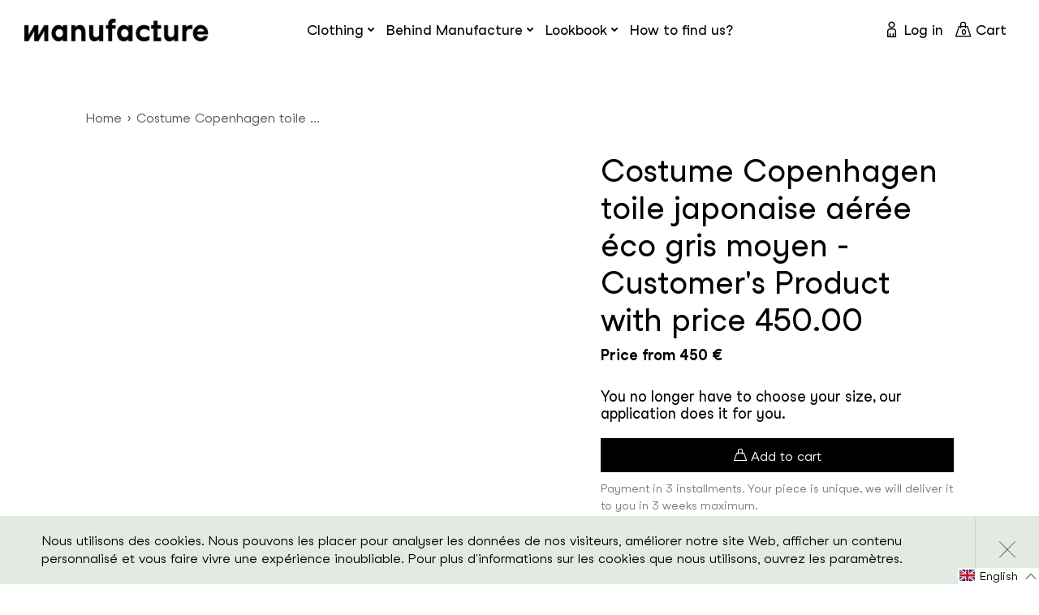

--- FILE ---
content_type: text/html; charset=utf-8
request_url: https://manufacture.shop/en/products/costume-copenhagen-toile-japonaise-aeree-eco-gris-moyen-customers-product-with-price-450-6
body_size: 40544
content:
<!doctype html>
<html class="no-js supports-no-cookies" lang="en" >
<head>
  <meta charset="utf-8">
  <meta http-equiv="X-UA-Compatible" content="IE=edge">
  <meta name="viewport" content="width=device-width,initial-scale=1">
  <meta name="theme-color" content="#c4cdd5">
  <link rel="canonical" href="https://manufacture.shop/en/products/costume-copenhagen-toile-japonaise-aeree-eco-gris-moyen-customers-product-with-price-450-6"><link rel="shortcut icon" href="//manufacture.shop/cdn/shop/files/ms-icon-310x310_32x32.png?v=1614310543" type="image/png"><title>Costume Copenhagen toile japonaise aérée éco gris moyen - Customer&#39;s P
&ndash; Manufacture</title><meta name="description" content="SKU Veste - Modèle Revers fin cran droit 6.5 cm [Copenhagen]Veste - Options des poches Poches à rabat droites [TFA45 / TCA50]Veste - Options de la doublure_0_2_2 FLMAT [FLMAT]Veste - Options de la surpiqûre A0TECH [A0TECH]Veste - Options de la doublure_0_7_13 DOU-5212 [DOU-5212]Veste - Boutons Noir [200]Pantalon - Base">


<meta property="og:site_name" content="Manufacture">
<meta property="og:url" content="https://manufacture.shop/en/products/costume-copenhagen-toile-japonaise-aeree-eco-gris-moyen-customers-product-with-price-450-6">
<meta property="og:title" content="Costume Copenhagen toile japonaise aérée éco gris moyen - Customer's Product with price 450.00">
<meta property="og:type" content="product">
<meta property="og:description" content="SKU Veste - Modèle Revers fin cran droit 6.5 cm [Copenhagen]Veste - Options des poches Poches à rabat droites [TFA45 / TCA50]Veste - Options de la doublure_0_2_2 FLMAT [FLMAT]Veste - Options de la surpiqûre A0TECH [A0TECH]Veste - Options de la doublure_0_7_13 DOU-5212 [DOU-5212]Veste - Boutons Noir [200]Pantalon - Base"><meta property="product:availability" content="instock">
  <meta property="product:price:amount" content="450,00">
  <meta property="product:price:currency" content="EUR"><meta property="og:image" content="http://manufacture.shop/cdn/shop/products/manufacture-paris-5821324460190-6RiEVfwmcPkX0la20U0BOy8O.png?v=1613443533">
      <meta property="og:image:secure_url" content="https://manufacture.shop/cdn/shop/products/manufacture-paris-5821324460190-6RiEVfwmcPkX0la20U0BOy8O.png?v=1613443533">
      <meta property="og:image:width" content="500">
      <meta property="og:image:height" content="500">
      <meta property="og:image:alt" content="Costume Copenhagen toile japonaise aérée éco gris moyen - Customer&#39;s Product with price 450.00 - Manufacture">

<meta name="twitter:site" content="@">
<meta name="twitter:card" content="summary_large_image">
<meta name="twitter:title" content="Costume Copenhagen toile japonaise aérée éco gris moyen - Customer's Product with price 450.00">
<meta name="twitter:description" content="SKU Veste - Modèle Revers fin cran droit 6.5 cm [Copenhagen]Veste - Options des poches Poches à rabat droites [TFA45 / TCA50]Veste - Options de la doublure_0_2_2 FLMAT [FLMAT]Veste - Options de la surpiqûre A0TECH [A0TECH]Veste - Options de la doublure_0_7_13 DOU-5212 [DOU-5212]Veste - Boutons Noir [200]Pantalon - Base">

  
<link type="text/css" href="//manufacture.shop/cdn/shop/t/33/assets/layout.theme.css?v=39537250435292954191678192167" rel="stylesheet"><link type="text/css" href="//manufacture.shop/cdn/shop/t/33/assets/layout.theme.styleLiquid.scss.css?v=71165038294585578041678183297" rel="stylesheet"><link rel="prefetch" href="//manufacture.shop/cdn/shop/t/33/assets/template.article.css?v=7665550972315685351678183298" as="style"><link rel="prefetch" href="//manufacture.shop/cdn/shop/t/33/assets/template.blog.css?v=138539148270412432781678183298" as="style"><link rel="prefetch" href="//manufacture.shop/cdn/shop/t/33/assets/vendors@template.cart.css?v=163268911074226220001678183298" as="style"><link rel="prefetch" href="//manufacture.shop/cdn/shop/t/33/assets/template.cart.css?v=169437052086158625281678183297" as="style"><link rel="prefetch" href="//manufacture.shop/cdn/shop/t/33/assets/template.collection.line.css?v=163256245966037479101678183298" as="style"><link rel="prefetch" href="//manufacture.shop/cdn/shop/t/33/assets/template.collection.css?v=2005279101776954391678183297" as="style"><link rel="prefetch" href="//manufacture.shop/cdn/shop/t/33/assets/template.collection.map30.css?v=2005279101776954391678183297" as="style"><link rel="prefetch" href="//manufacture.shop/cdn/shop/t/33/assets/template.collection.mariage.css?v=88900966518499431561678183297" as="style"><link rel="prefetch" href="//manufacture.shop/cdn/shop/t/33/assets/template.collection.parent.css?v=2005279101776954391678183298" as="style"><link rel="prefetch" href="//manufacture.shop/cdn/shop/t/33/assets/template.index.css?v=23622333517374049561678183298" as="style"><link rel="prefetch" href="//manufacture.shop/cdn/shop/t/33/assets/template.page.coming-soon.css?v=90514771619268876051678183298" as="style"><link rel="prefetch" href="//manufacture.shop/cdn/shop/t/33/assets/template.page.data-collection.css?v=166784387023035171371678183298" as="style"><link rel="prefetch" href="//manufacture.shop/cdn/shop/t/33/assets/template.page.eco-conception.css?v=101689413111643464031678183298" as="style"><link rel="prefetch" href="//manufacture.shop/cdn/shop/t/33/assets/template.page.family.css?v=75335322487102610341678183298" as="style"><link rel="prefetch" href="//manufacture.shop/cdn/shop/t/33/assets/template.page.faq.css?v=64359570051890796101678183298" as="style"><link rel="prefetch" href="//manufacture.shop/cdn/shop/t/33/assets/template.page.innovation.css?v=101689413111643464031678183298" as="style"><link rel="prefetch" href="//manufacture.shop/cdn/shop/t/33/assets/template.page.css?v=86585373709344261721678183298" as="style"><link rel="prefetch" href="//manufacture.shop/cdn/shop/t/33/assets/template.page.lookbook-heritage.css?v=102839690290266466221678183298" as="style"><link rel="prefetch" href="//manufacture.shop/cdn/shop/t/33/assets/template.page.lookbook.css?v=102839690290266466221678183298" as="style"><link rel="prefetch" href="//manufacture.shop/cdn/shop/t/33/assets/template.page.partenaires.css?v=93533407166410248611678183298" as="style"><link rel="prefetch" href="//manufacture.shop/cdn/shop/t/33/assets/template.page.podcast-template.css?v=181620126628275696621678183298" as="style"><link rel="prefetch" href="//manufacture.shop/cdn/shop/t/33/assets/template.page.rfid.css?v=104017570503847693471678183298" as="style"><link rel="prefetch" href="//manufacture.shop/cdn/shop/t/33/assets/template.page.savoir-faire.css?v=101689413111643464031678183298" as="style"><link rel="prefetch" href="//manufacture.shop/cdn/shop/t/33/assets/template.page.typography.css?v=67482633833271152531678183298" as="style"><link rel="prefetch" href="//manufacture.shop/cdn/shop/t/33/assets/template.password.css?v=110837096399518779801678183298" as="style"><link type="text/css" href="//manufacture.shop/cdn/shop/t/33/assets/template.product.css?v=568149602652677951678183298" rel="stylesheet"><link rel="prefetch" href="//manufacture.shop/cdn/shop/t/33/assets/vendors@template.account.css?v=141096913990750912021678183298" as="style"><link rel="prefetch" href="//manufacture.shop/cdn/shop/t/33/assets/template.account.css?v=74234922936970311601678183297" as="style"><link rel="prefetch" href="//manufacture.shop/cdn/shop/t/33/assets/template.order.css?v=74234922936970311601678183298" as="style">
  <style>
  
  

  

  :root {
    --color-accent: #c4cdd5;
    --color-body-text: #161d25;
    --color-main-background: #fff;
    --color-border: #849bb6;

    --font-heading: Helvetica, Arial, sans-serif;
    --font-body: Helvetica, Arial, sans-serif;
    --font-body-weight: 400;
    --font-body-style: normal;
    --font-body-bold-weight: 700;
  }
</style>


  <script>
    document.documentElement.className = document.documentElement.className.replace('no-js', '');

    window.theme = {
      strings: {
        addToCart: "Order",
        soldOut: "Sold Out",
        unavailable: "Unavailable"
      },
      moneyFormat: "€{{amount_with_comma_separator}}"
    };
  </script>
  
    <script>
      var exists = false;
      var name = "os_customer_id=";
      var decodedCookie = decodeURIComponent(document.cookie);
      var ca = decodedCookie.split(';');
      for(var i = 0; i <ca.length; i++) {
        var c = ca[i];
        while (c.charAt(0) == ' ') {
          c = c.substring(1);
        }
        if (c.indexOf(name) == 0) {
          exists = true;
          break;
        }
      }
      if( !exists ) {
        var d = new Date();
        d.setTime(d.getTime() + (365*24*60*60*1000));
        var expires = "expires="+ d.toUTCString();
        document.cookie = "os_customer_id=" + "mid_" + Math.floor((Math.random() * 10000000000) + 1) + ";" + expires + ";path=/";
      }
    </script>
  

  
<script type="text/javascript" src="//manufacture.shop/cdn/shop/t/33/assets/vendors@layout.theme.js?v=25620048826209488941678183245" defer="defer"></script><script type="text/javascript" src="//manufacture.shop/cdn/shop/t/33/assets/layout.theme.js?v=137006259868711803031678183163" defer="defer"></script><link rel="prefetch" href="//manufacture.shop/cdn/shop/t/33/assets/template.article.js?v=127030781351954260611678183194" as="script"><link rel="prefetch" href="//manufacture.shop/cdn/shop/t/33/assets/vendors@template.blog.js?v=64666125646018007241678183248" as="script"><link rel="prefetch" href="//manufacture.shop/cdn/shop/t/33/assets/template.blog.js?v=53699331171973813611678183196" as="script"><link rel="prefetch" href="//manufacture.shop/cdn/shop/t/33/assets/vendors@template.cart.js?v=72488732876457473011678183252" as="script"><link rel="prefetch" href="//manufacture.shop/cdn/shop/t/33/assets/template.cart.js?v=124493503633775621921678183198" as="script"><script type="text/javascript" src="//manufacture.shop/cdn/shop/t/33/assets/vendors@template.collection@template.collection.line@template.collection.map30@template.collection.mariage@template.index@template.product.js?v=181968625276356244531678183253" defer="defer"></script><link rel="prefetch" href="//manufacture.shop/cdn/shop/t/33/assets/template.collection.line.js?v=97577496818680778841678183201" as="script"><link rel="prefetch" href="//manufacture.shop/cdn/shop/t/33/assets/template.collection.js?v=179073403116444254811678183199" as="script"><link rel="prefetch" href="//manufacture.shop/cdn/shop/t/33/assets/template.collection.map30.js?v=48726021400290832661678183203" as="script"><link rel="prefetch" href="//manufacture.shop/cdn/shop/t/33/assets/template.collection.mariage.js?v=159840178093895065351678183205" as="script"><link rel="prefetch" href="//manufacture.shop/cdn/shop/t/33/assets/template.collection.parent.js?v=129794478619544253401678183207" as="script"><link rel="prefetch" href="//manufacture.shop/cdn/shop/t/33/assets/template.index.js?v=69258273518882899651678183209" as="script"><link rel="prefetch" href="//manufacture.shop/cdn/shop/t/33/assets/template.page.coming-soon.js?v=122108402474160339971678183216" as="script"><link rel="prefetch" href="//manufacture.shop/cdn/shop/t/33/assets/template.page.data-collection.js?v=74253173817338842281678183218" as="script"><link rel="prefetch" href="//manufacture.shop/cdn/shop/t/33/assets/template.page.eco-conception.js?v=111704447602059560331678183220" as="script"><link rel="prefetch" href="//manufacture.shop/cdn/shop/t/33/assets/template.page.family.js?v=18268176092047829231678183221" as="script"><link rel="prefetch" href="//manufacture.shop/cdn/shop/t/33/assets/template.page.faq.js?v=54835637813632617981678183223" as="script"><link rel="prefetch" href="//manufacture.shop/cdn/shop/t/33/assets/template.page.innovation.js?v=59462901242332213631678183225" as="script"><link rel="prefetch" href="//manufacture.shop/cdn/shop/t/33/assets/template.page.js?v=75469837971642671841678183226" as="script"><link rel="prefetch" href="//manufacture.shop/cdn/shop/t/33/assets/template.page.lookbook-heritage.js?v=2497486371389786331678183228" as="script"><link rel="prefetch" href="//manufacture.shop/cdn/shop/t/33/assets/template.page.lookbook.js?v=12980985088469919161678183230" as="script"><link rel="prefetch" href="//manufacture.shop/cdn/shop/t/33/assets/template.page.partenaires.js?v=67611889131049520381678183232" as="script"><link rel="prefetch" href="//manufacture.shop/cdn/shop/t/33/assets/template.page.podcast-template.js?v=141083200377950649731678183233" as="script"><link rel="prefetch" href="//manufacture.shop/cdn/shop/t/33/assets/template.page.rfid.js?v=129456673121384563151678183235" as="script"><link rel="prefetch" href="//manufacture.shop/cdn/shop/t/33/assets/template.page.savoir-faire.js?v=18592563129473708251678183237" as="script"><link rel="prefetch" href="//manufacture.shop/cdn/shop/t/33/assets/template.page.typography.js?v=80800639826884412141678183239" as="script"><link rel="prefetch" href="//manufacture.shop/cdn/shop/t/33/assets/template.password.js?v=171816531137888364231678183240" as="script"><script type="text/javascript" src="//manufacture.shop/cdn/shop/t/33/assets/template.product.js?v=40303411231439516861678183242" defer="defer"></script><link rel="prefetch" href="//manufacture.shop/cdn/shop/t/33/assets/vendors@template.account.js?v=159552750395193137771678183247" as="script"><link rel="prefetch" href="//manufacture.shop/cdn/shop/t/33/assets/template.account.js?v=69785421144413869091678183189" as="script"><link rel="prefetch" href="//manufacture.shop/cdn/shop/t/33/assets/template.addresses.js?v=44941853058437903111678183192" as="script"><link rel="prefetch" href="//manufacture.shop/cdn/shop/t/33/assets/template.login.js?v=168878736875213737791678183210" as="script"><link rel="prefetch" href="//manufacture.shop/cdn/shop/t/33/assets/template.order.js?v=52594785931597095951678183212" as="script">

  <script>window.performance && window.performance.mark && window.performance.mark('shopify.content_for_header.start');</script><meta id="shopify-digital-wallet" name="shopify-digital-wallet" content="/45402292382/digital_wallets/dialog">
<link rel="alternate" hreflang="x-default" href="https://manufacture.shop/products/costume-copenhagen-toile-japonaise-aeree-eco-gris-moyen-customers-product-with-price-450-6">
<link rel="alternate" hreflang="fr" href="https://manufacture.shop/products/costume-copenhagen-toile-japonaise-aeree-eco-gris-moyen-customers-product-with-price-450-6">
<link rel="alternate" hreflang="en" href="https://manufacture.shop/en/products/costume-copenhagen-toile-japonaise-aeree-eco-gris-moyen-customers-product-with-price-450-6">
<link rel="alternate" type="application/json+oembed" href="https://manufacture.shop/en/products/costume-copenhagen-toile-japonaise-aeree-eco-gris-moyen-customers-product-with-price-450-6.oembed">
<script async="async" src="/checkouts/internal/preloads.js?locale=en-DE"></script>
<script id="shopify-features" type="application/json">{"accessToken":"e677727da02ad1f70f53ad0a6accc03d","betas":["rich-media-storefront-analytics"],"domain":"manufacture.shop","predictiveSearch":true,"shopId":45402292382,"locale":"en"}</script>
<script>var Shopify = Shopify || {};
Shopify.shop = "manufacture-paris.myshopify.com";
Shopify.locale = "en";
Shopify.currency = {"active":"EUR","rate":"1.0"};
Shopify.country = "DE";
Shopify.theme = {"name":"Claudiu edit 2023 - Manufacture Theme - Mariage","id":136340963570,"schema_name":"Starter theme","schema_version":"1.0.0","theme_store_id":null,"role":"main"};
Shopify.theme.handle = "null";
Shopify.theme.style = {"id":null,"handle":null};
Shopify.cdnHost = "manufacture.shop/cdn";
Shopify.routes = Shopify.routes || {};
Shopify.routes.root = "/en/";</script>
<script type="module">!function(o){(o.Shopify=o.Shopify||{}).modules=!0}(window);</script>
<script>!function(o){function n(){var o=[];function n(){o.push(Array.prototype.slice.apply(arguments))}return n.q=o,n}var t=o.Shopify=o.Shopify||{};t.loadFeatures=n(),t.autoloadFeatures=n()}(window);</script>
<script id="shop-js-analytics" type="application/json">{"pageType":"product"}</script>
<script defer="defer" async type="module" src="//manufacture.shop/cdn/shopifycloud/shop-js/modules/v2/client.init-shop-cart-sync_BT-GjEfc.en.esm.js"></script>
<script defer="defer" async type="module" src="//manufacture.shop/cdn/shopifycloud/shop-js/modules/v2/chunk.common_D58fp_Oc.esm.js"></script>
<script defer="defer" async type="module" src="//manufacture.shop/cdn/shopifycloud/shop-js/modules/v2/chunk.modal_xMitdFEc.esm.js"></script>
<script type="module">
  await import("//manufacture.shop/cdn/shopifycloud/shop-js/modules/v2/client.init-shop-cart-sync_BT-GjEfc.en.esm.js");
await import("//manufacture.shop/cdn/shopifycloud/shop-js/modules/v2/chunk.common_D58fp_Oc.esm.js");
await import("//manufacture.shop/cdn/shopifycloud/shop-js/modules/v2/chunk.modal_xMitdFEc.esm.js");

  window.Shopify.SignInWithShop?.initShopCartSync?.({"fedCMEnabled":true,"windoidEnabled":true});

</script>
<script>(function() {
  var isLoaded = false;
  function asyncLoad() {
    if (isLoaded) return;
    isLoaded = true;
    var urls = ["https:\/\/chimpstatic.com\/mcjs-connected\/js\/users\/d33fbac77518fb476f882ac9b\/d67db3aa719f5d17336ee35a0.js?shop=manufacture-paris.myshopify.com","https:\/\/d1564fddzjmdj5.cloudfront.net\/initializercolissimo.js?app_name=happycolissimo\u0026cloud=d1564fddzjmdj5.cloudfront.net\u0026shop=manufacture-paris.myshopify.com","https:\/\/bku.sfo2.cdn.digitaloceanspaces.com\/Sv4.js?m=m11000\u0026shop=manufacture-paris.myshopify.com","https:\/\/sl.storeify.app\/js\/frontend\/scripttag.js?shop=manufacture-paris.myshopify.com","https:\/\/sliderapp.hulkapps.com\/assets\/js\/slider.js?shop=manufacture-paris.myshopify.com"];
    for (var i = 0; i < urls.length; i++) {
      var s = document.createElement('script');
      s.type = 'text/javascript';
      s.async = true;
      s.src = urls[i];
      var x = document.getElementsByTagName('script')[0];
      x.parentNode.insertBefore(s, x);
    }
  };
  if(window.attachEvent) {
    window.attachEvent('onload', asyncLoad);
  } else {
    window.addEventListener('load', asyncLoad, false);
  }
})();</script>
<script id="__st">var __st={"a":45402292382,"offset":3600,"reqid":"116efac0-1cee-4da3-94bd-3ca98140cc98-1769074731","pageurl":"manufacture.shop\/en\/products\/costume-copenhagen-toile-japonaise-aeree-eco-gris-moyen-customers-product-with-price-450-6","u":"f7964d31f8b7","p":"product","rtyp":"product","rid":5884111192222};</script>
<script>window.ShopifyPaypalV4VisibilityTracking = true;</script>
<script id="captcha-bootstrap">!function(){'use strict';const t='contact',e='account',n='new_comment',o=[[t,t],['blogs',n],['comments',n],[t,'customer']],c=[[e,'customer_login'],[e,'guest_login'],[e,'recover_customer_password'],[e,'create_customer']],r=t=>t.map((([t,e])=>`form[action*='/${t}']:not([data-nocaptcha='true']) input[name='form_type'][value='${e}']`)).join(','),a=t=>()=>t?[...document.querySelectorAll(t)].map((t=>t.form)):[];function s(){const t=[...o],e=r(t);return a(e)}const i='password',u='form_key',d=['recaptcha-v3-token','g-recaptcha-response','h-captcha-response',i],f=()=>{try{return window.sessionStorage}catch{return}},m='__shopify_v',_=t=>t.elements[u];function p(t,e,n=!1){try{const o=window.sessionStorage,c=JSON.parse(o.getItem(e)),{data:r}=function(t){const{data:e,action:n}=t;return t[m]||n?{data:e,action:n}:{data:t,action:n}}(c);for(const[e,n]of Object.entries(r))t.elements[e]&&(t.elements[e].value=n);n&&o.removeItem(e)}catch(o){console.error('form repopulation failed',{error:o})}}const l='form_type',E='cptcha';function T(t){t.dataset[E]=!0}const w=window,h=w.document,L='Shopify',v='ce_forms',y='captcha';let A=!1;((t,e)=>{const n=(g='f06e6c50-85a8-45c8-87d0-21a2b65856fe',I='https://cdn.shopify.com/shopifycloud/storefront-forms-hcaptcha/ce_storefront_forms_captcha_hcaptcha.v1.5.2.iife.js',D={infoText:'Protected by hCaptcha',privacyText:'Privacy',termsText:'Terms'},(t,e,n)=>{const o=w[L][v],c=o.bindForm;if(c)return c(t,g,e,D).then(n);var r;o.q.push([[t,g,e,D],n]),r=I,A||(h.body.append(Object.assign(h.createElement('script'),{id:'captcha-provider',async:!0,src:r})),A=!0)});var g,I,D;w[L]=w[L]||{},w[L][v]=w[L][v]||{},w[L][v].q=[],w[L][y]=w[L][y]||{},w[L][y].protect=function(t,e){n(t,void 0,e),T(t)},Object.freeze(w[L][y]),function(t,e,n,w,h,L){const[v,y,A,g]=function(t,e,n){const i=e?o:[],u=t?c:[],d=[...i,...u],f=r(d),m=r(i),_=r(d.filter((([t,e])=>n.includes(e))));return[a(f),a(m),a(_),s()]}(w,h,L),I=t=>{const e=t.target;return e instanceof HTMLFormElement?e:e&&e.form},D=t=>v().includes(t);t.addEventListener('submit',(t=>{const e=I(t);if(!e)return;const n=D(e)&&!e.dataset.hcaptchaBound&&!e.dataset.recaptchaBound,o=_(e),c=g().includes(e)&&(!o||!o.value);(n||c)&&t.preventDefault(),c&&!n&&(function(t){try{if(!f())return;!function(t){const e=f();if(!e)return;const n=_(t);if(!n)return;const o=n.value;o&&e.removeItem(o)}(t);const e=Array.from(Array(32),(()=>Math.random().toString(36)[2])).join('');!function(t,e){_(t)||t.append(Object.assign(document.createElement('input'),{type:'hidden',name:u})),t.elements[u].value=e}(t,e),function(t,e){const n=f();if(!n)return;const o=[...t.querySelectorAll(`input[type='${i}']`)].map((({name:t})=>t)),c=[...d,...o],r={};for(const[a,s]of new FormData(t).entries())c.includes(a)||(r[a]=s);n.setItem(e,JSON.stringify({[m]:1,action:t.action,data:r}))}(t,e)}catch(e){console.error('failed to persist form',e)}}(e),e.submit())}));const S=(t,e)=>{t&&!t.dataset[E]&&(n(t,e.some((e=>e===t))),T(t))};for(const o of['focusin','change'])t.addEventListener(o,(t=>{const e=I(t);D(e)&&S(e,y())}));const B=e.get('form_key'),M=e.get(l),P=B&&M;t.addEventListener('DOMContentLoaded',(()=>{const t=y();if(P)for(const e of t)e.elements[l].value===M&&p(e,B);[...new Set([...A(),...v().filter((t=>'true'===t.dataset.shopifyCaptcha))])].forEach((e=>S(e,t)))}))}(h,new URLSearchParams(w.location.search),n,t,e,['guest_login'])})(!0,!0)}();</script>
<script integrity="sha256-4kQ18oKyAcykRKYeNunJcIwy7WH5gtpwJnB7kiuLZ1E=" data-source-attribution="shopify.loadfeatures" defer="defer" src="//manufacture.shop/cdn/shopifycloud/storefront/assets/storefront/load_feature-a0a9edcb.js" crossorigin="anonymous"></script>
<script data-source-attribution="shopify.dynamic_checkout.dynamic.init">var Shopify=Shopify||{};Shopify.PaymentButton=Shopify.PaymentButton||{isStorefrontPortableWallets:!0,init:function(){window.Shopify.PaymentButton.init=function(){};var t=document.createElement("script");t.src="https://manufacture.shop/cdn/shopifycloud/portable-wallets/latest/portable-wallets.en.js",t.type="module",document.head.appendChild(t)}};
</script>
<script data-source-attribution="shopify.dynamic_checkout.buyer_consent">
  function portableWalletsHideBuyerConsent(e){var t=document.getElementById("shopify-buyer-consent"),n=document.getElementById("shopify-subscription-policy-button");t&&n&&(t.classList.add("hidden"),t.setAttribute("aria-hidden","true"),n.removeEventListener("click",e))}function portableWalletsShowBuyerConsent(e){var t=document.getElementById("shopify-buyer-consent"),n=document.getElementById("shopify-subscription-policy-button");t&&n&&(t.classList.remove("hidden"),t.removeAttribute("aria-hidden"),n.addEventListener("click",e))}window.Shopify?.PaymentButton&&(window.Shopify.PaymentButton.hideBuyerConsent=portableWalletsHideBuyerConsent,window.Shopify.PaymentButton.showBuyerConsent=portableWalletsShowBuyerConsent);
</script>
<script data-source-attribution="shopify.dynamic_checkout.cart.bootstrap">document.addEventListener("DOMContentLoaded",(function(){function t(){return document.querySelector("shopify-accelerated-checkout-cart, shopify-accelerated-checkout")}if(t())Shopify.PaymentButton.init();else{new MutationObserver((function(e,n){t()&&(Shopify.PaymentButton.init(),n.disconnect())})).observe(document.body,{childList:!0,subtree:!0})}}));
</script>

<script>window.performance && window.performance.mark && window.performance.mark('shopify.content_for_header.end');</script>

  <style>
    @font-face {
      font-family: 'Studio Feixen Sans Book';
      src: url(//manufacture.shop/cdn/shop/t/33/assets/StudioFeixenSans-Book.woff2?v=33937749579471001171678183182) format('woff2'),
          url(//manufacture.shop/cdn/shop/t/33/assets/StudioFeixenSans-Book.woff?v=161936506175401141091678183181) format('woff');
      font-weight: normal;
      font-style: normal;
      font-display: swap;
    }

    @font-face {
        font-family: 'Studio Feixen Sans';
        src: url(//manufacture.shop/cdn/shop/t/33/assets/StudioFeixenSans-Bold.woff2?v=13199799572271403871678183181) format('woff2'),
            url(//manufacture.shop/cdn/shop/t/33/assets/StudioFeixenSans-Bold.woff?v=79629101913835160311678183180) format('woff');
        font-weight: bold;
        font-style: normal;
        font-display: swap;
    }

    @font-face {
        font-family: 'Studio Feixen Sans';
        src: url(//manufacture.shop/cdn/shop/t/33/assets/StudioFeixenSans-Regular.woff2?v=4728955064557714131678183184) format('woff2'),
            url(//manufacture.shop/cdn/shop/t/33/assets/StudioFeixenSans-Regular.woff?v=93382070181827982991678183184) format('woff');
        font-weight: normal;
        font-style: normal;
        font-display: swap;
    }

    @font-face {
        font-family: 'Studio Feixen Sans Writer';
        src: url(//manufacture.shop/cdn/shop/t/33/assets/StudioFeixenSans-WriterMedium.woff2?v=136085659691978486121678183186) format('woff2'),
            url(//manufacture.shop/cdn/shop/t/33/assets/StudioFeixenSans-WriterMedium.woff?v=86670966447421990351678183185) format('woff');
        font-weight: 500;
        font-style: normal;
        font-display: swap;
    }

    @font-face {
        font-family: 'Studio Feixen Sans Edgy';
        src: url(//manufacture.shop/cdn/shop/t/33/assets/StudioFeixenSans-EdgyBold.woff2?v=73236623696638329751678183183) format('woff2'),
            url(//manufacture.shop/cdn/shop/t/33/assets/StudioFeixenSans-EdgyBold.woff?v=42326121942310680301678183183) format('woff');
        font-weight: bold;
        font-style: normal;
        font-display: swap;
    }

    @font-face {
        font-family: 'bb-font';
        src: url(//manufacture.shop/cdn/shop/t/33/assets/bb-font.woff2?v=166407534329793179501678183143) format('woff2'),
            url(//manufacture.shop/cdn/shop/t/33/assets/bb-font.woff?v=131304515304169233151678183142) format('woff');
        font-weight: normal;
        font-style: normal;
        font-display: block;
    }
  </style>

  

<link href="https://monorail-edge.shopifysvc.com" rel="dns-prefetch">
<script>(function(){if ("sendBeacon" in navigator && "performance" in window) {try {var session_token_from_headers = performance.getEntriesByType('navigation')[0].serverTiming.find(x => x.name == '_s').description;} catch {var session_token_from_headers = undefined;}var session_cookie_matches = document.cookie.match(/_shopify_s=([^;]*)/);var session_token_from_cookie = session_cookie_matches && session_cookie_matches.length === 2 ? session_cookie_matches[1] : "";var session_token = session_token_from_headers || session_token_from_cookie || "";function handle_abandonment_event(e) {var entries = performance.getEntries().filter(function(entry) {return /monorail-edge.shopifysvc.com/.test(entry.name);});if (!window.abandonment_tracked && entries.length === 0) {window.abandonment_tracked = true;var currentMs = Date.now();var navigation_start = performance.timing.navigationStart;var payload = {shop_id: 45402292382,url: window.location.href,navigation_start,duration: currentMs - navigation_start,session_token,page_type: "product"};window.navigator.sendBeacon("https://monorail-edge.shopifysvc.com/v1/produce", JSON.stringify({schema_id: "online_store_buyer_site_abandonment/1.1",payload: payload,metadata: {event_created_at_ms: currentMs,event_sent_at_ms: currentMs}}));}}window.addEventListener('pagehide', handle_abandonment_event);}}());</script>
<script id="web-pixels-manager-setup">(function e(e,d,r,n,o){if(void 0===o&&(o={}),!Boolean(null===(a=null===(i=window.Shopify)||void 0===i?void 0:i.analytics)||void 0===a?void 0:a.replayQueue)){var i,a;window.Shopify=window.Shopify||{};var t=window.Shopify;t.analytics=t.analytics||{};var s=t.analytics;s.replayQueue=[],s.publish=function(e,d,r){return s.replayQueue.push([e,d,r]),!0};try{self.performance.mark("wpm:start")}catch(e){}var l=function(){var e={modern:/Edge?\/(1{2}[4-9]|1[2-9]\d|[2-9]\d{2}|\d{4,})\.\d+(\.\d+|)|Firefox\/(1{2}[4-9]|1[2-9]\d|[2-9]\d{2}|\d{4,})\.\d+(\.\d+|)|Chrom(ium|e)\/(9{2}|\d{3,})\.\d+(\.\d+|)|(Maci|X1{2}).+ Version\/(15\.\d+|(1[6-9]|[2-9]\d|\d{3,})\.\d+)([,.]\d+|)( \(\w+\)|)( Mobile\/\w+|) Safari\/|Chrome.+OPR\/(9{2}|\d{3,})\.\d+\.\d+|(CPU[ +]OS|iPhone[ +]OS|CPU[ +]iPhone|CPU IPhone OS|CPU iPad OS)[ +]+(15[._]\d+|(1[6-9]|[2-9]\d|\d{3,})[._]\d+)([._]\d+|)|Android:?[ /-](13[3-9]|1[4-9]\d|[2-9]\d{2}|\d{4,})(\.\d+|)(\.\d+|)|Android.+Firefox\/(13[5-9]|1[4-9]\d|[2-9]\d{2}|\d{4,})\.\d+(\.\d+|)|Android.+Chrom(ium|e)\/(13[3-9]|1[4-9]\d|[2-9]\d{2}|\d{4,})\.\d+(\.\d+|)|SamsungBrowser\/([2-9]\d|\d{3,})\.\d+/,legacy:/Edge?\/(1[6-9]|[2-9]\d|\d{3,})\.\d+(\.\d+|)|Firefox\/(5[4-9]|[6-9]\d|\d{3,})\.\d+(\.\d+|)|Chrom(ium|e)\/(5[1-9]|[6-9]\d|\d{3,})\.\d+(\.\d+|)([\d.]+$|.*Safari\/(?![\d.]+ Edge\/[\d.]+$))|(Maci|X1{2}).+ Version\/(10\.\d+|(1[1-9]|[2-9]\d|\d{3,})\.\d+)([,.]\d+|)( \(\w+\)|)( Mobile\/\w+|) Safari\/|Chrome.+OPR\/(3[89]|[4-9]\d|\d{3,})\.\d+\.\d+|(CPU[ +]OS|iPhone[ +]OS|CPU[ +]iPhone|CPU IPhone OS|CPU iPad OS)[ +]+(10[._]\d+|(1[1-9]|[2-9]\d|\d{3,})[._]\d+)([._]\d+|)|Android:?[ /-](13[3-9]|1[4-9]\d|[2-9]\d{2}|\d{4,})(\.\d+|)(\.\d+|)|Mobile Safari.+OPR\/([89]\d|\d{3,})\.\d+\.\d+|Android.+Firefox\/(13[5-9]|1[4-9]\d|[2-9]\d{2}|\d{4,})\.\d+(\.\d+|)|Android.+Chrom(ium|e)\/(13[3-9]|1[4-9]\d|[2-9]\d{2}|\d{4,})\.\d+(\.\d+|)|Android.+(UC? ?Browser|UCWEB|U3)[ /]?(15\.([5-9]|\d{2,})|(1[6-9]|[2-9]\d|\d{3,})\.\d+)\.\d+|SamsungBrowser\/(5\.\d+|([6-9]|\d{2,})\.\d+)|Android.+MQ{2}Browser\/(14(\.(9|\d{2,})|)|(1[5-9]|[2-9]\d|\d{3,})(\.\d+|))(\.\d+|)|K[Aa][Ii]OS\/(3\.\d+|([4-9]|\d{2,})\.\d+)(\.\d+|)/},d=e.modern,r=e.legacy,n=navigator.userAgent;return n.match(d)?"modern":n.match(r)?"legacy":"unknown"}(),u="modern"===l?"modern":"legacy",c=(null!=n?n:{modern:"",legacy:""})[u],f=function(e){return[e.baseUrl,"/wpm","/b",e.hashVersion,"modern"===e.buildTarget?"m":"l",".js"].join("")}({baseUrl:d,hashVersion:r,buildTarget:u}),m=function(e){var d=e.version,r=e.bundleTarget,n=e.surface,o=e.pageUrl,i=e.monorailEndpoint;return{emit:function(e){var a=e.status,t=e.errorMsg,s=(new Date).getTime(),l=JSON.stringify({metadata:{event_sent_at_ms:s},events:[{schema_id:"web_pixels_manager_load/3.1",payload:{version:d,bundle_target:r,page_url:o,status:a,surface:n,error_msg:t},metadata:{event_created_at_ms:s}}]});if(!i)return console&&console.warn&&console.warn("[Web Pixels Manager] No Monorail endpoint provided, skipping logging."),!1;try{return self.navigator.sendBeacon.bind(self.navigator)(i,l)}catch(e){}var u=new XMLHttpRequest;try{return u.open("POST",i,!0),u.setRequestHeader("Content-Type","text/plain"),u.send(l),!0}catch(e){return console&&console.warn&&console.warn("[Web Pixels Manager] Got an unhandled error while logging to Monorail."),!1}}}}({version:r,bundleTarget:l,surface:e.surface,pageUrl:self.location.href,monorailEndpoint:e.monorailEndpoint});try{o.browserTarget=l,function(e){var d=e.src,r=e.async,n=void 0===r||r,o=e.onload,i=e.onerror,a=e.sri,t=e.scriptDataAttributes,s=void 0===t?{}:t,l=document.createElement("script"),u=document.querySelector("head"),c=document.querySelector("body");if(l.async=n,l.src=d,a&&(l.integrity=a,l.crossOrigin="anonymous"),s)for(var f in s)if(Object.prototype.hasOwnProperty.call(s,f))try{l.dataset[f]=s[f]}catch(e){}if(o&&l.addEventListener("load",o),i&&l.addEventListener("error",i),u)u.appendChild(l);else{if(!c)throw new Error("Did not find a head or body element to append the script");c.appendChild(l)}}({src:f,async:!0,onload:function(){if(!function(){var e,d;return Boolean(null===(d=null===(e=window.Shopify)||void 0===e?void 0:e.analytics)||void 0===d?void 0:d.initialized)}()){var d=window.webPixelsManager.init(e)||void 0;if(d){var r=window.Shopify.analytics;r.replayQueue.forEach((function(e){var r=e[0],n=e[1],o=e[2];d.publishCustomEvent(r,n,o)})),r.replayQueue=[],r.publish=d.publishCustomEvent,r.visitor=d.visitor,r.initialized=!0}}},onerror:function(){return m.emit({status:"failed",errorMsg:"".concat(f," has failed to load")})},sri:function(e){var d=/^sha384-[A-Za-z0-9+/=]+$/;return"string"==typeof e&&d.test(e)}(c)?c:"",scriptDataAttributes:o}),m.emit({status:"loading"})}catch(e){m.emit({status:"failed",errorMsg:(null==e?void 0:e.message)||"Unknown error"})}}})({shopId: 45402292382,storefrontBaseUrl: "https://manufacture.shop",extensionsBaseUrl: "https://extensions.shopifycdn.com/cdn/shopifycloud/web-pixels-manager",monorailEndpoint: "https://monorail-edge.shopifysvc.com/unstable/produce_batch",surface: "storefront-renderer",enabledBetaFlags: ["2dca8a86"],webPixelsConfigList: [{"id":"439451992","configuration":"{\"pixel_id\":\"612875442741441\",\"pixel_type\":\"facebook_pixel\",\"metaapp_system_user_token\":\"-\"}","eventPayloadVersion":"v1","runtimeContext":"OPEN","scriptVersion":"ca16bc87fe92b6042fbaa3acc2fbdaa6","type":"APP","apiClientId":2329312,"privacyPurposes":["ANALYTICS","MARKETING","SALE_OF_DATA"],"dataSharingAdjustments":{"protectedCustomerApprovalScopes":["read_customer_address","read_customer_email","read_customer_name","read_customer_personal_data","read_customer_phone"]}},{"id":"188154200","eventPayloadVersion":"v1","runtimeContext":"LAX","scriptVersion":"1","type":"CUSTOM","privacyPurposes":["ANALYTICS"],"name":"Google Analytics tag (migrated)"},{"id":"shopify-app-pixel","configuration":"{}","eventPayloadVersion":"v1","runtimeContext":"STRICT","scriptVersion":"0450","apiClientId":"shopify-pixel","type":"APP","privacyPurposes":["ANALYTICS","MARKETING"]},{"id":"shopify-custom-pixel","eventPayloadVersion":"v1","runtimeContext":"LAX","scriptVersion":"0450","apiClientId":"shopify-pixel","type":"CUSTOM","privacyPurposes":["ANALYTICS","MARKETING"]}],isMerchantRequest: false,initData: {"shop":{"name":"Manufacture","paymentSettings":{"currencyCode":"EUR"},"myshopifyDomain":"manufacture-paris.myshopify.com","countryCode":"RO","storefrontUrl":"https:\/\/manufacture.shop\/en"},"customer":null,"cart":null,"checkout":null,"productVariants":[{"price":{"amount":450.0,"currencyCode":"EUR"},"product":{"title":"Costume Copenhagen toile japonaise aérée éco gris moyen - Customer's Product with price 450.00","vendor":"related_to_5821324460190","id":"5884111192222","untranslatedTitle":"Costume Copenhagen toile japonaise aérée éco gris moyen - Customer's Product with price 450.00","url":"\/en\/products\/costume-copenhagen-toile-japonaise-aeree-eco-gris-moyen-customers-product-with-price-450-6","type":"cpb_ordered"},"id":"36869906464926","image":{"src":"\/\/manufacture.shop\/cdn\/shop\/products\/manufacture-paris-5821324460190-6RiEVfwmcPkX0la20U0BOy8O.png?v=1613443533"},"sku":"","title":"Default Title","untranslatedTitle":"Default Title"}],"purchasingCompany":null},},"https://manufacture.shop/cdn","fcfee988w5aeb613cpc8e4bc33m6693e112",{"modern":"","legacy":""},{"shopId":"45402292382","storefrontBaseUrl":"https:\/\/manufacture.shop","extensionBaseUrl":"https:\/\/extensions.shopifycdn.com\/cdn\/shopifycloud\/web-pixels-manager","surface":"storefront-renderer","enabledBetaFlags":"[\"2dca8a86\"]","isMerchantRequest":"false","hashVersion":"fcfee988w5aeb613cpc8e4bc33m6693e112","publish":"custom","events":"[[\"page_viewed\",{}],[\"product_viewed\",{\"productVariant\":{\"price\":{\"amount\":450.0,\"currencyCode\":\"EUR\"},\"product\":{\"title\":\"Costume Copenhagen toile japonaise aérée éco gris moyen - Customer's Product with price 450.00\",\"vendor\":\"related_to_5821324460190\",\"id\":\"5884111192222\",\"untranslatedTitle\":\"Costume Copenhagen toile japonaise aérée éco gris moyen - Customer's Product with price 450.00\",\"url\":\"\/en\/products\/costume-copenhagen-toile-japonaise-aeree-eco-gris-moyen-customers-product-with-price-450-6\",\"type\":\"cpb_ordered\"},\"id\":\"36869906464926\",\"image\":{\"src\":\"\/\/manufacture.shop\/cdn\/shop\/products\/manufacture-paris-5821324460190-6RiEVfwmcPkX0la20U0BOy8O.png?v=1613443533\"},\"sku\":\"\",\"title\":\"Default Title\",\"untranslatedTitle\":\"Default Title\"}}]]"});</script><script>
  window.ShopifyAnalytics = window.ShopifyAnalytics || {};
  window.ShopifyAnalytics.meta = window.ShopifyAnalytics.meta || {};
  window.ShopifyAnalytics.meta.currency = 'EUR';
  var meta = {"product":{"id":5884111192222,"gid":"gid:\/\/shopify\/Product\/5884111192222","vendor":"related_to_5821324460190","type":"cpb_ordered","handle":"costume-copenhagen-toile-japonaise-aeree-eco-gris-moyen-customers-product-with-price-450-6","variants":[{"id":36869906464926,"price":45000,"name":"Costume Copenhagen toile japonaise aérée éco gris moyen - Customer's Product with price 450.00","public_title":null,"sku":""}],"remote":false},"page":{"pageType":"product","resourceType":"product","resourceId":5884111192222,"requestId":"116efac0-1cee-4da3-94bd-3ca98140cc98-1769074731"}};
  for (var attr in meta) {
    window.ShopifyAnalytics.meta[attr] = meta[attr];
  }
</script>
<script class="analytics">
  (function () {
    var customDocumentWrite = function(content) {
      var jquery = null;

      if (window.jQuery) {
        jquery = window.jQuery;
      } else if (window.Checkout && window.Checkout.$) {
        jquery = window.Checkout.$;
      }

      if (jquery) {
        jquery('body').append(content);
      }
    };

    var hasLoggedConversion = function(token) {
      if (token) {
        return document.cookie.indexOf('loggedConversion=' + token) !== -1;
      }
      return false;
    }

    var setCookieIfConversion = function(token) {
      if (token) {
        var twoMonthsFromNow = new Date(Date.now());
        twoMonthsFromNow.setMonth(twoMonthsFromNow.getMonth() + 2);

        document.cookie = 'loggedConversion=' + token + '; expires=' + twoMonthsFromNow;
      }
    }

    var trekkie = window.ShopifyAnalytics.lib = window.trekkie = window.trekkie || [];
    if (trekkie.integrations) {
      return;
    }
    trekkie.methods = [
      'identify',
      'page',
      'ready',
      'track',
      'trackForm',
      'trackLink'
    ];
    trekkie.factory = function(method) {
      return function() {
        var args = Array.prototype.slice.call(arguments);
        args.unshift(method);
        trekkie.push(args);
        return trekkie;
      };
    };
    for (var i = 0; i < trekkie.methods.length; i++) {
      var key = trekkie.methods[i];
      trekkie[key] = trekkie.factory(key);
    }
    trekkie.load = function(config) {
      trekkie.config = config || {};
      trekkie.config.initialDocumentCookie = document.cookie;
      var first = document.getElementsByTagName('script')[0];
      var script = document.createElement('script');
      script.type = 'text/javascript';
      script.onerror = function(e) {
        var scriptFallback = document.createElement('script');
        scriptFallback.type = 'text/javascript';
        scriptFallback.onerror = function(error) {
                var Monorail = {
      produce: function produce(monorailDomain, schemaId, payload) {
        var currentMs = new Date().getTime();
        var event = {
          schema_id: schemaId,
          payload: payload,
          metadata: {
            event_created_at_ms: currentMs,
            event_sent_at_ms: currentMs
          }
        };
        return Monorail.sendRequest("https://" + monorailDomain + "/v1/produce", JSON.stringify(event));
      },
      sendRequest: function sendRequest(endpointUrl, payload) {
        // Try the sendBeacon API
        if (window && window.navigator && typeof window.navigator.sendBeacon === 'function' && typeof window.Blob === 'function' && !Monorail.isIos12()) {
          var blobData = new window.Blob([payload], {
            type: 'text/plain'
          });

          if (window.navigator.sendBeacon(endpointUrl, blobData)) {
            return true;
          } // sendBeacon was not successful

        } // XHR beacon

        var xhr = new XMLHttpRequest();

        try {
          xhr.open('POST', endpointUrl);
          xhr.setRequestHeader('Content-Type', 'text/plain');
          xhr.send(payload);
        } catch (e) {
          console.log(e);
        }

        return false;
      },
      isIos12: function isIos12() {
        return window.navigator.userAgent.lastIndexOf('iPhone; CPU iPhone OS 12_') !== -1 || window.navigator.userAgent.lastIndexOf('iPad; CPU OS 12_') !== -1;
      }
    };
    Monorail.produce('monorail-edge.shopifysvc.com',
      'trekkie_storefront_load_errors/1.1',
      {shop_id: 45402292382,
      theme_id: 136340963570,
      app_name: "storefront",
      context_url: window.location.href,
      source_url: "//manufacture.shop/cdn/s/trekkie.storefront.1bbfab421998800ff09850b62e84b8915387986d.min.js"});

        };
        scriptFallback.async = true;
        scriptFallback.src = '//manufacture.shop/cdn/s/trekkie.storefront.1bbfab421998800ff09850b62e84b8915387986d.min.js';
        first.parentNode.insertBefore(scriptFallback, first);
      };
      script.async = true;
      script.src = '//manufacture.shop/cdn/s/trekkie.storefront.1bbfab421998800ff09850b62e84b8915387986d.min.js';
      first.parentNode.insertBefore(script, first);
    };
    trekkie.load(
      {"Trekkie":{"appName":"storefront","development":false,"defaultAttributes":{"shopId":45402292382,"isMerchantRequest":null,"themeId":136340963570,"themeCityHash":"423741991723505366","contentLanguage":"en","currency":"EUR","eventMetadataId":"ee2c4dcc-aa98-4555-bd57-d6280dbb7dff"},"isServerSideCookieWritingEnabled":true,"monorailRegion":"shop_domain","enabledBetaFlags":["65f19447"]},"Session Attribution":{},"S2S":{"facebookCapiEnabled":true,"source":"trekkie-storefront-renderer","apiClientId":580111}}
    );

    var loaded = false;
    trekkie.ready(function() {
      if (loaded) return;
      loaded = true;

      window.ShopifyAnalytics.lib = window.trekkie;

      var originalDocumentWrite = document.write;
      document.write = customDocumentWrite;
      try { window.ShopifyAnalytics.merchantGoogleAnalytics.call(this); } catch(error) {};
      document.write = originalDocumentWrite;

      window.ShopifyAnalytics.lib.page(null,{"pageType":"product","resourceType":"product","resourceId":5884111192222,"requestId":"116efac0-1cee-4da3-94bd-3ca98140cc98-1769074731","shopifyEmitted":true});

      var match = window.location.pathname.match(/checkouts\/(.+)\/(thank_you|post_purchase)/)
      var token = match? match[1]: undefined;
      if (!hasLoggedConversion(token)) {
        setCookieIfConversion(token);
        window.ShopifyAnalytics.lib.track("Viewed Product",{"currency":"EUR","variantId":36869906464926,"productId":5884111192222,"productGid":"gid:\/\/shopify\/Product\/5884111192222","name":"Costume Copenhagen toile japonaise aérée éco gris moyen - Customer's Product with price 450.00","price":"450.00","sku":"","brand":"related_to_5821324460190","variant":null,"category":"cpb_ordered","nonInteraction":true,"remote":false},undefined,undefined,{"shopifyEmitted":true});
      window.ShopifyAnalytics.lib.track("monorail:\/\/trekkie_storefront_viewed_product\/1.1",{"currency":"EUR","variantId":36869906464926,"productId":5884111192222,"productGid":"gid:\/\/shopify\/Product\/5884111192222","name":"Costume Copenhagen toile japonaise aérée éco gris moyen - Customer's Product with price 450.00","price":"450.00","sku":"","brand":"related_to_5821324460190","variant":null,"category":"cpb_ordered","nonInteraction":true,"remote":false,"referer":"https:\/\/manufacture.shop\/en\/products\/costume-copenhagen-toile-japonaise-aeree-eco-gris-moyen-customers-product-with-price-450-6"});
      }
    });


        var eventsListenerScript = document.createElement('script');
        eventsListenerScript.async = true;
        eventsListenerScript.src = "//manufacture.shop/cdn/shopifycloud/storefront/assets/shop_events_listener-3da45d37.js";
        document.getElementsByTagName('head')[0].appendChild(eventsListenerScript);

})();</script>
  <script>
  if (!window.ga || (window.ga && typeof window.ga !== 'function')) {
    window.ga = function ga() {
      (window.ga.q = window.ga.q || []).push(arguments);
      if (window.Shopify && window.Shopify.analytics && typeof window.Shopify.analytics.publish === 'function') {
        window.Shopify.analytics.publish("ga_stub_called", {}, {sendTo: "google_osp_migration"});
      }
      console.error("Shopify's Google Analytics stub called with:", Array.from(arguments), "\nSee https://help.shopify.com/manual/promoting-marketing/pixels/pixel-migration#google for more information.");
    };
    if (window.Shopify && window.Shopify.analytics && typeof window.Shopify.analytics.publish === 'function') {
      window.Shopify.analytics.publish("ga_stub_initialized", {}, {sendTo: "google_osp_migration"});
    }
  }
</script>
<script
  defer
  src="https://manufacture.shop/cdn/shopifycloud/perf-kit/shopify-perf-kit-3.0.4.min.js"
  data-application="storefront-renderer"
  data-shop-id="45402292382"
  data-render-region="gcp-us-east1"
  data-page-type="product"
  data-theme-instance-id="136340963570"
  data-theme-name="Starter theme"
  data-theme-version="1.0.0"
  data-monorail-region="shop_domain"
  data-resource-timing-sampling-rate="10"
  data-shs="true"
  data-shs-beacon="true"
  data-shs-export-with-fetch="true"
  data-shs-logs-sample-rate="1"
  data-shs-beacon-endpoint="https://manufacture.shop/api/collect"
></script>
</head>

<body id="costume-copenhagen-toile-japonaise-aeree-eco-gris-moyen-customer-39-s-p" class="template-product">

  <a class="in-page-link visually-hidden skip-link" href="#MainContent">Skip to content</a>

  <div id="shopify-section-header" class="shopify-section"><section data-section-id="header" data-section-type="header" class="header">
    <header role="banner">
        <div class="container-fluid">
            <div class="header__inner">
                <a href="/" class="header__logo">
                    
                        <img src="//manufacture.shop/cdn/shop/files/manufacture-logo.png?v=1614288259"
                            srcset="//manufacture.shop/cdn/shop/files/manufacture-logo.png?v=1614288259 1x, //manufacture.shop/cdn/shop/files/manufacture-logo@2x.png?v=1614288259 2x"
                            alt="Manufacture">
                    
                </a>
                <div class="header__menu">
                    




<nav role="navigation">
    <ul class="menu">
        
            
            
               
                    <li class="menu__item simple-draw">
                        <a href="/en#">
                            Clothing
                            <i class="icon icon-arrow-down"></i>
                        </a>
                         <ul class="menu__submenu drawer single-drawer">
                            <div class="drawer__inner single-inner">
                                <div class="menu__wrapper single-dropdown">
                                
                                    
                                    <div class="menu__wrapper single-dropdown">
                                        <li class="menu__item menu__item--submenu menu__item--category">
                                            
                                                
                                                    
                                                    <a href="/en/collections/mariage-champetre" data-collection="mariage-champetre">
                                                        Bucolic
                                                    </a>
                                                
                                            
                                        </li>
                                        
                                    </div>
                                
                                    
                                    <div class="menu__wrapper single-dropdown">
                                        <li class="menu__item menu__item--submenu menu__item--category">
                                            
                                                
                                                    
                                                    <a href="/en/collections/mariage-bord-de-mer" data-collection="mariage-bord-de-mer">
                                                        Destination
                                                    </a>
                                                
                                            
                                        </li>
                                        
                                    </div>
                                
                                    
                                    <div class="menu__wrapper single-dropdown">
                                        <li class="menu__item menu__item--submenu menu__item--category">
                                            
                                                
                                                    
                                                    <a href="/en/collections/mariage-chateaux" data-collection="mariage-chateaux">
                                                        Castle
                                                    </a>
                                                
                                            
                                        </li>
                                        
                                    </div>
                                
                                    
                                    <div class="menu__wrapper single-dropdown">
                                        <li class="menu__item menu__item--submenu menu__item--category">
                                            
                                                
                                                    
                                                    <a href="/en/collections/mariage-smoking-classique" data-collection="mariage-smoking-classique">
                                                        Classic Smoking
                                                    </a>
                                                
                                            
                                        </li>
                                        
                                    </div>
                                
                                    
                                        
                                            
                                    
                                        
                                            
                              </div></div>
                        </ul>
                    </li>
                
            
        
            
            
               
                    <li class="menu__item simple-draw">
                        <a href="/en#">
                            Behind Manufacture
                            <i class="icon icon-arrow-down"></i>
                        </a>
                        <ul class="menu__submenu drawer single-drawer">
                            <div class="drawer__inner single-inner">
                                <div class="menu__wrapper single-dropdown">
                                    
                                        
                                        <li class="menu__item menu__item--submenu menu__item--category">
                                            <a href="/en/pages/podcast-intro">
                                                Our History
                                            </a>
                                        </li>
                                    
                                        
                                        <li class="menu__item menu__item--submenu menu__item--category">
                                            <a href="/en/pages/savoir-faire">
                                                Know-how
                                            </a>
                                        </li>
                                    
                                        
                                        <li class="menu__item menu__item--submenu menu__item--category">
                                            <a href="/en/pages/eco-conception">
                                                Sustainability
                                            </a>
                                        </li>
                                    
                                        
                                        <li class="menu__item menu__item--submenu menu__item--category">
                                            <a href="/en/pages/innovation">
                                                Innovation
                                            </a>
                                        </li>
                                    
                                </div>
                            </div>
                        </ul>
                    </li>
               
            
        
            
            
               
                    <li class="menu__item simple-draw">
                        <a href="/en#">
                            Lookbook
                            <i class="icon icon-arrow-down"></i>
                        </a>
                        <ul class="menu__submenu drawer single-drawer">
                            <div class="drawer__inner single-inner">
                                <div class="menu__wrapper single-dropdown">
                                    
                                        
                                        <li class="menu__item menu__item--submenu menu__item--category">
                                            <a href="/en/pages/lookbook-ceremony">
                                                Wedding
                                            </a>
                                        </li>
                                    
                                </div>
                            </div>
                        </ul>
                    </li>
               
            
        
            
            
                <li class="menu__item">
                    <a href="/en/pages/partenaires">
                        How to find us?
                    </a>
                </li>
            
        
    </ul>
</nav>
                </div>
                <div class="header__controls">
                    <span class="ly-custom-0"></span>
                    
                    <div class="header__account">
                        
                            
                                <a href="/account/login"><i class="icon icon-user"></i><span>Log in</span></a>
                            
                        
                    </div>
                    <div class="header__cart">
                        <a href="/cart">
                            <i class="icon icon-cart"><span class="cart-count">0</span></i><span>Cart</span>
                        </a>
                    </div>
                    <span class="ly-custom-1000"></span>
                    <a href="#" class="header__burger">
                        <span></span>
                        <span></span>
                        <span></span>
                    </a>
                </div>
                <div class="drawer drawer--mobile">
                    <div class="drawer__wrapper">
                        



<nav role="navigation">
    <ul class="menu">
        
            
            
                <li class="menu__item p--bigger-mobile">
                    <a href="/en#">
                        Clothing
                        <i class="icon icon-arrow-down"></i>
                    </a>
                    <div class="menu__submenu">
                        <div class="menu__wrapper">
                            
                                
                                <div class="menu__item menu__item--submenu p--bigger-mobile">
                                    <a href="/en#">
                                        Wedding
                                        
                                            <i class="icon icon-arrow-down"></i>
                                        
                                    </a>
                                    
                                        <div class="menu__submenu">
                                            <div class="menu__wrapper">
                                                
                                                    
                                                    <div class="menu__item menu__item--submenu p">
                                                        <a href="/en/collections/mariage-champetre">
                                                            Bucolic
                                                        </a>
                                                    </div>
                                                
                                                    
                                                    <div class="menu__item menu__item--submenu p">
                                                        <a href="/en/collections/mariage-bord-de-mer">
                                                            Destination
                                                        </a>
                                                    </div>
                                                
                                                    
                                                    <div class="menu__item menu__item--submenu p">
                                                        <a href="/en/collections/mariage-chateaux">
                                                            Castle
                                                        </a>
                                                    </div>
                                                
                                                    
                                                    <div class="menu__item menu__item--submenu p">
                                                        <a href="/en/collections/mariage-smoking-classique">
                                                            Classic Smoking
                                                        </a>
                                                    </div>
                                                
                                                    
                                                    <div class="menu__item menu__item--submenu p">
                                                        <a href="/en/collections/chino">
                                                            Chino
                                                        </a>
                                                    </div>
                                                
                                                    
                                                        
                                                            
                                            </div>
                                        </div>
                                    
                                </div>
                            
                                
                                <div class="menu__item menu__item--submenu p--bigger-mobile">
                                    <a href="/en#">
                                        Heritage
                                        
                                            <i class="icon icon-arrow-down"></i>
                                        
                                    </a>
                                    
                                        <div class="menu__submenu">
                                            <div class="menu__wrapper">
                                                
                                                    
                                                    <div class="menu__item menu__item--submenu p">
                                                        <a href="/en/collections/heritage-costumes">
                                                            Suits
                                                        </a>
                                                    </div>
                                                
                                                    
                                                    <div class="menu__item menu__item--submenu p">
                                                        <a href="/en/collections/heritage">
                                                            Jacket
                                                        </a>
                                                    </div>
                                                
                                                    
                                                    <div class="menu__item menu__item--submenu p">
                                                        <a href="/en/collections/heritage-chemise">
                                                            Shirt
                                                        </a>
                                                    </div>
                                                
                                            </div>
                                        </div>
                                    
                                </div>
                            
                                
                                <div class="menu__item menu__item--submenu p--bigger-mobile">
                                    <a href="/en#">
                                        Active
                                        
                                            <i class="icon icon-arrow-down"></i>
                                        
                                    </a>
                                    
                                        <div class="menu__submenu">
                                            <div class="menu__wrapper">
                                                
                                                    
                                                    <div class="menu__item menu__item--submenu p">
                                                        <a href="/en/collections/costumes-active">
                                                            Suits
                                                        </a>
                                                    </div>
                                                
                                                    
                                                    <div class="menu__item menu__item--submenu p">
                                                        <a href="/en/collections/vestes-active">
                                                            Jacket
                                                        </a>
                                                    </div>
                                                
                                                    
                                                    <div class="menu__item menu__item--submenu p">
                                                        <a href="/en/collections/pantalons-active">
                                                            Trousers
                                                        </a>
                                                    </div>
                                                
                                                    
                                                    <div class="menu__item menu__item--submenu p">
                                                        <a href="/en/collections/chemises-active">
                                                            Shirt & Polo
                                                        </a>
                                                    </div>
                                                
                                            </div>
                                        </div>
                                    
                                </div>
                            
                        </div>
                    </div>
                </li>
            
        
            
            
                <li class="menu__item p--bigger-mobile">
                    <a href="/en#">
                        Behind Manufacture
                        <i class="icon icon-arrow-down"></i>
                    </a>
                    <div class="menu__submenu">
                        <div class="menu__wrapper">
                            
                                
                                <div class="menu__item menu__item--submenu p--bigger-mobile">
                                    <a href="/en/pages/podcast-intro">
                                        Our History
                                        
                                    </a>
                                    
                                </div>
                            
                                
                                <div class="menu__item menu__item--submenu p--bigger-mobile">
                                    <a href="/en/pages/savoir-faire">
                                        Know-how
                                        
                                    </a>
                                    
                                </div>
                            
                                
                                <div class="menu__item menu__item--submenu p--bigger-mobile">
                                    <a href="/en/pages/eco-conception">
                                        Sustainability
                                        
                                    </a>
                                    
                                </div>
                            
                                
                                <div class="menu__item menu__item--submenu p--bigger-mobile">
                                    <a href="/en/pages/innovation">
                                        Innovation
                                        
                                    </a>
                                    
                                </div>
                            
                        </div>
                    </div>
                </li>
            
        
            
            
                <li class="menu__item p--bigger-mobile">
                    <a href="/en#">
                        Lookbook
                        <i class="icon icon-arrow-down"></i>
                    </a>
                    <div class="menu__submenu">
                        <div class="menu__wrapper">
                            
                                
                                <div class="menu__item menu__item--submenu p--bigger-mobile">
                                    <a href="/en/pages/lookbook-ceremony">
                                        Wedding
                                        
                                    </a>
                                    
                                </div>
                            
                                
                                <div class="menu__item menu__item--submenu p--bigger-mobile">
                                    <a href="/en/pages/lookbook-heritage">
                                        Heritage
                                        
                                    </a>
                                    
                                </div>
                            
                                
                                <div class="menu__item menu__item--submenu p--bigger-mobile">
                                    <a href="/en/pages/lookbook">
                                        Active
                                        
                                    </a>
                                    
                                </div>
                            
                        </div>
                    </div>
                </li>
            
        
            
            
                <li class="menu__item p--bigger-mobile">
                    <a href="/en/pages/partenaires">
                        How to find us?
                    </a>
                </li>
            
        
    </ul>
</nav>
                    </div>
                </div>
            </div>
        </div>
    </header>

  
    <div class="banner-sticky pt-3 pb-3">
      <div class="container container--medium text-center">
        <div class="banner-sticky--wrapper d-flex">

          
            <div class="banner-sticky--item">
              <a href="#">
                Choose your garment
              </a>
              
                <img class="banner-sticky--arrow" src="//manufacture.shop/cdn/shop/t/33/assets/caret-left.png?v=176070441826426024051678183146" alt="">
              
            </div>
          
            <div class="banner-sticky--item">
              <a href="#">
                Customize your garment
              </a>
              
                <img class="banner-sticky--arrow" src="//manufacture.shop/cdn/shop/t/33/assets/caret-left.png?v=176070441826426024051678183146" alt="">
              
            </div>
          
            <div class="banner-sticky--item">
              <a href="#">
                Get your measurements
              </a>
              
            </div>
          

        </div>
      </div>
    </div>

  

</section>

<div class="account-popups mfp-hide">
    <div class="login-popup popup-wrapper mfp-hide">
    <form method="post" action="/en/account/login" id="customer_login" accept-charset="UTF-8" data-login-with-shop-sign-in="true"><input type="hidden" name="form_type" value="customer_login" /><input type="hidden" name="utf8" value="✓" />
        <input type="hidden" name="return_to" value="/">
        <input type="hidden" name="checkout_url" value="/">
        <a href="#" class="popup-wrapper__close">
            <i class="icon icon-close-big"></i>
        </a>
        <div class="popup-wrapper__text popup-wrapper__text--mobile">
            <div class="back-to-menu h6"><i class="icon icon-arrow-left"></i>Back</div>
            <div class="text-center">
                <i class="icon icon-user"></i>
                <div class="h6">Login</div>
            </div>
        </div>
        <div class="popup-wrapper__text popup-wrapper__text--desktop">
            <h1>Login</h1>
        </div>

        

        <input type="email"
               name="customer[email]"
               id="CustomerEmail"
               class=""
               placeholder="Email"
               spellcheck="false"
               autocomplete="off"
               autocapitalize="off"
               autofocus>

        
            <input type="password"
                   name="customer[password]"
                   id="CustomerPassword"
                   class=""
                   placeholder="Password">
        

        
            <div class="text-right">
                <a href="#recover" class="form-actions__recover-account">Reset password</a>
            </div>
        

        <input type="submit" class="btn btn--black" value="Login">
        <div class="form-actions">
            <a href="/account/register" class="form-actions__create-account">
                Don&#39;t have an account?
            </a>
        </div>

    </form>
</div>


<div class="register-popup popup-wrapper mfp-hide">
    <form method="post" action="/en/account" id="create_customer" accept-charset="UTF-8" data-login-with-shop-sign-up="true"><input type="hidden" name="form_type" value="create_customer" /><input type="hidden" name="utf8" value="✓" />
        <input type="hidden" name="return_to" value="/">
        <input type="hidden" name="checkout_url" value="/">
        <a href="#" class="popup-wrapper__close">
            <i class="icon icon-close-big"></i>
        </a>
        <div class="popup-wrapper__text popup-wrapper__text--mobile">
            <div class="back-to-menu h6"><i class="icon icon-arrow-left"></i>Back</div>
            <div class="text-center">
                <i class="icon icon-user"></i>
                <div class="h6">Create Account</div>
            </div>
        </div>
        <div class="popup-wrapper__text popup-wrapper__text--desktop">
            <h1>Create Account</h1>
        </div>

        

        <label for="FirstName" class="label-hidden">
            First Name
        </label>
        <input type="text"
               name="customer[first_name]"
               id="FirstName"
               placeholder="First Name"
               autofocus
               >

        <label for="LastName" class="label-hidden">
            Last Name
        </label>
        <input type="text"
               name="customer[last_name]"
               id="LastName"
               placeholder="Last Name"
               >

        <label for="Email" class="label-hidden">
            Email
        </label>
        <input type="email"
               name="customer[email]"
               id="Email"
               class=""
               placeholder="Email"
               value=""
               spellcheck="false"
               autocomplete="off"
               autocapitalize="off">

        <label for="CreatePassword" class="label-hidden">
            Password
        </label>
        <input type="password"
               name="customer[password]"
               id="CreatePassword"
               class=""
               placeholder="Password">

        <p>
            <input type="submit" value="Create" class="btn btn--black">
        </p>
    </form>
</div>
<div class="recover-popup popup-wrapper mfp-hide">
    <div class="popup-wrapper__text popup-wrapper__text--mobile">
        <div class="back-to-menu h6"><i class="icon icon-arrow-left"></i>Back</div>
        <div class="text-center">
            <i class="icon icon-user"></i>
            <div class="h6">Reset your password</div>
            <p>We will send you an email to reset your password.</p>
        </div>
    </div>
    <div class="popup-wrapper__text popup-wrapper__text--desktop">
        <h1>Reset your password</h1>
        <p>We will send you an email to reset your password.</p>
    </div>

    <form method="post" action="/en/account/recover" accept-charset="UTF-8"><input type="hidden" name="form_type" value="recover_customer_password" /><input type="hidden" name="utf8" value="✓" />
        <input type="hidden" name="return_to" value="/">
        <input type="hidden" name="checkout_url" value="/">
        <a href="#" class="popup-wrapper__close">
            <i class="icon icon-close-big"></i>
        </a>
        

        

        <label for="RecoverEmail" class="label-hidden">
            Email
        </label>
        <input type="email"
               name="email"
               id="RecoverEmail"
               placeholder="Email"
               spellcheck="false"
               autocomplete="off"
               autocapitalize="off">

        <input type="submit" class="btn btn--black" value="Submit">

        <button type="button" class="btn btn--gray form-actions__return">
            Cancel
        </button>
    </form>
</div>

</div>




  <script type="text/javascript">

    document.addEventListener("DOMContentLoaded", function(event) {
      document.querySelector(".site-content").classList.add("banner-active");
      document.querySelector(".header").classList.add("banner-active");
      if (document.querySelector("#Login")) {
        document.querySelector("#Login").classList.add("banner-active");
      }
    });
    
    var local_lang = "en";
  </script>





<script type="application/ld+json">
{
  "@context": "http://schema.org",
  "@type": "Organization",
  "name": "Manufacture",
  
    "logo": "https://manufacture.shop/cdn/shop/files/manufacture-logo.png?v=1614288259",
  
  "sameAs": [
    "",
    "https://www.facebook.com/manufactureshop",
    "",
    "https://www.instagram.com/manufacture.shop/",
    "",
    "",
    "https://www.youtube.com/channel/UCf-VfkCWcCToZVBpTkiMpPg",
    ""
  ],
  "url": "https://manufacture.shop"
}
</script>


</div>

  <main role="main" id="MainContent">
      <div class="site-content">
        <div id="shopify-section-product" class="shopify-section">









<section data-section-id="product" data-section-type="product" class="product">
    
        <style>
            
            
            
            
            
                
                .product__option.product__option--color label[data-color="white"]:after {
                    background: #FFFFFF;
                }
            
                
                .product__option.product__option--color label[data-color="gray"]:after {
                    background: #777777;
                }
            
                
                .product__option.product__option--color label[data-color="navy"]:after {
                    background: #186FD0;
                }
            
                
                .product__option.product__option--color label[data-color="black"]:after {
                    background: #000000;
                }
            
                
                .product__option.product__option--color label[data-color="yellow"]:after {
                    background: #fff000;
                }
            
        </style>
    
<div class="container">
        <!-- Begin uncomplicated category-based breadcrumb -->
<nav id="uncomplicated-breadcrumbs" class="breadcrumb" role="navigation" aria-label="breadcrumbs">

    
        <a id="uncomplicated-category-breadcrumb-model-item" href="/" title="Home">Home</a>
        <span id="uncomplicated-category-breadcrumb-top-separator" aria-hidden="true" class="breadcrumb__sep">&rsaquo;</span>
    

    
        
    
    
    
        
        <span>Costume Copenhagen toile ...</span>
    
</nav>

<script src="//manufacture.shop/cdn/shop/t/33/assets/uncomplicated.categories.catlist.min.js?v=9339900193950810321678183245" type="text/javascript"></script>
<link href="//manufacture.shop/cdn/shop/t/33/assets/uncomplicated.categories.catlist.css?v=164683803910687805831678183298" rel="stylesheet" type="text/css" media="all" />
<!-- End uncomplicated category-based breadcrumb -->

        <div class="row">
            <div class="col col-12 col-md-6 col--gallery">
                <div class="product__gallery">
                    
                        <div class="gallery-image" data-image-id="20020378271902" data-image-full="//manufacture.shop/cdn/shop/products/manufacture-paris-5821324460190-6RiEVfwmcPkX0la20U0BOy8O.png?v=1613443533" data-product-image-wrapper>
                            <img data-lazy="//manufacture.shop/cdn/shop/products/manufacture-paris-5821324460190-6RiEVfwmcPkX0la20U0BOy8O_720x.png?v=1613443533" data-product-featured-image>
                        </div>
                    
                </div>
                <a href="#" class="gallery-zoom" data-image="//manufacture.shop/cdn/shop/products/manufacture-paris-5821324460190-6RiEVfwmcPkX0la20U0BOy8O.png?v=1613443533"><img src="//manufacture.shop/cdn/shop/t/33/assets/img-zoom.svg?v=126068323786511785021678183162"></a>
                <div class="gallery-counter p--small"><span class="gallery-counter__index">1</span><span>/1</span></div>
            </div>
            <div class="col col-12 col-md-6 col--details">
                <h1 class="product__title">
                    Costume Copenhagen toile japonaise aérée éco gris moyen - Customer's Product with price 450.00
                </h1>
                
                <div class="product__price">
                    <div data-price-wrapper>
                        <span>Price from</span>
                        <span data-product-price>
                            450
                        </span>
                        <span>€</span>
                    </div>
                   
                        <div class="product__reviews">
                            <span class="stamped-product-reviews-badge stamped-main-badge" data-id="5884111192222" data-product-sku="costume-copenhagen-toile-japonaise-aeree-eco-gris-moyen-customers-product-with-price-450-6" data-product-type="cpb_ordered" data-product-title="Costume Copenhagen toile japonaise aérée éco gris moyen - Customer's Product with price 450.00" style="display: inline-block;"></span>
                        </div>
                   
                </div>
                
                

                <form method="post" action="/en/cart/add" id="product_form_5884111192222" accept-charset="UTF-8" class="shopify-product-form" enctype="multipart/form-data" data-product-form="" data-product-handle="costume-copenhagen-toile-japonaise-aeree-eco-gris-moyen-customers-product-with-price-450-6" data-enable-history-state="true"><input type="hidden" name="form_type" value="product" /><input type="hidden" name="utf8" value="✓" />
                    <input type="hidden" id="Quantity" name="quantity" value="1">
                    
                        <input type="hidden" id="variant-id" name="id" value="36869906464926">
                    
                    
                        <div class="product__size-notice h6">
                            You no longer have to choose your size, our application does it for you.
                        </div>
                    

                    
                        <button
                                class="btn btn--black add-no-personalisation "
                                type="submit"
                                name="add"
                                style="display:block"
                                data-submit-button
                                >
                            <i class="icon icon-cart"></i>
                            <span data-submit-button-text>
                                    Ajouter au panier
                                </span>
                        </button>
                    
                    
                    <div class="product__unique-notice p--small">
                        Payment in 3 installments. Your piece is unique, we will deliver it to you in 3 weeks maximum.
                    </div>
                <input type="hidden" name="product-id" value="5884111192222" /><input type="hidden" name="section-id" value="product" /></form>
                
                    <div class="product__description h6">
                        <strong>SKU</strong> <br><strong>Veste - Modèle</strong> Revers fin cran droit 6.5 cm [Copenhagen]<br><strong>Veste - Options des poches</strong> Poches à rabat droites [TFA45 / TCA50]<br><strong>Veste - Options de la doublure_0_2_2</strong> FLMAT [FLMAT]<br><strong>Veste - Options de la surpiqûre</strong> A0TECH [A0TECH]<br><strong>Veste - Options de la doublure_0_7_13</strong> DOU-5212 [DOU-5212]<br><strong>Veste - Boutons</strong> Noir [200]<br><strong>Pantalon - Base / Modèle</strong> Base Moderne / Style Contemporary <br><strong>Pantalon - Options de pli devant</strong> Sans pli [P0]<br><strong>Pantalon - Options des poches devant</strong> Poche en biais avec poche zippée [AZ]<br><strong>Pantalon - Options de la ceinture</strong> Ceinture extensible avec Anglaise [CNS]<br><strong>Pantalon - Options de l'ourlet du pantalon</strong> Sans ourlet [PF]<br><strong>Pantalon - Boutons</strong> Black [200]<br><strong>configId</strong> HEoFngB0kWmjBJ5uQPtNkjsz<br><strong>productUrl</strong> https://manufacture.shop/collections/costumes-active/products/costume-copenhagen-toile-japonaise-aeree-eco-gris-moyen<br><strong>_image</strong> <br>
                    </div>
                

                <div class="product__customize-popup customize-popup mfp-hide">
    <div class="h3">Personnalisation</div>
    <div class="h2">Vous pouvez personnaliser toutes les pièces de ce look ou le commander sans personnalisation.</div>
    <div class="customize-popup__content">
        <div class="customize-popup__rows">
            
        </div>
        <a href="#" class="customize-popup__image" data-tab="measurements">
            <div class="customize-popup__image__wrapper">
                <img src="//manufacture.shop/cdn/shop/t/33/assets/customize-img-big.png?v=15307753771039430571678183151" />
            </div>
            <span>Determine my size</span>
        </a>
    </div>
</div>

            </div>
        </div>
    </div>
    <div class="product__customize-slider">
    <div class="h3">Personnalisation</div>
    <div class="h2">Vous pouvez personnaliser toutes les pièces de ce look ou le commander sans personnalisation.</div>
    <div class="customize-slider">
        
        <a href="#" class="customize-popup__image customize-arrow" data-tab="measurements">
            <div class="customize-arrow__image">
                <img src="//manufacture.shop/cdn/shop/t/33/assets/customize-img-big.png?v=15307753771039430571678183151" />
            </div>
            <span>Determine my size</span>
        </a>
    </div>
    <a href="#" class="customize-anchor"></a>
</div>

    

    <div class="container">
        
<div class="customizer">
    
    
    

    

    <div class="customizer__buttons">
        <div class="container">
            <div class="customizer__buttons__inner">
                <a href="#" class="customizer-return"><i class="icon icon-arrow-down"></i> Back to product page</a>
                <a href="#" class="customizer__button customizer__button--prev disabled"><span>Back</span></a>
                <a href="#" class="customizer__button customizer__button--next"><span>Next</span></a>
                <a href="#" class="customizer__button customizer__button--addToCart"><span>Add to cart</span></a>
            </div>
        </div>
    </div>

    <div class="customizer__error-popup popup-wrapper mfp-hide">
        <div class="h5 text-center">Please complete all the necessary options!</div>
    </div>

</div>
    </div>

    
        
    
    
</section>



</div>

<script type="application/ld+json">
{
  "@context": "http://schema.org/",
  "@type": "Product",
  "name": "Costume Copenhagen toile japonaise aérée éco gris moyen - Customer&#39;s Product with price 450.00",
  "url": "https://manufacture.shop/en/products/costume-copenhagen-toile-japonaise-aeree-eco-gris-moyen-customers-product-with-price-450-6",
  
    
    "image": [
      "https://manufacture.shop/cdn/shop/products/manufacture-paris-5821324460190-6RiEVfwmcPkX0la20U0BOy8O_500x.png?v=1613443533"
    ],
  
  "description": "SKU Veste - Modèle Revers fin cran droit 6.5 cm [Copenhagen]Veste - Options des poches Poches à rabat droites [TFA45 / TCA50]Veste - Options de la doublure_0_2_2 FLMAT [FLMAT]Veste - Options de la surpiqûre A0TECH [A0TECH]Veste - Options de la doublure_0_7_13 DOU-5212 [DOU-5212]Veste - Boutons Noir [200]Pantalon - Base / Modèle Base Moderne / Style Contemporary Pantalon - Options de pli devant Sans pli [P0]Pantalon - Options des poches devant Poche en biais avec poche zippée [AZ]Pantalon - Options de la ceinture Ceinture extensible avec Anglaise [CNS]Pantalon - Options de l&#39;ourlet du pantalon Sans ourlet [PF]Pantalon - Boutons Black [200]configId HEoFngB0kWmjBJ5uQPtNkjszproductUrl https://manufacture.shop/collections/costumes-active/products/costume-copenhagen-toile-japonaise-aeree-eco-gris-moyen_image ",
  
  "brand": {
    "@type": "Thing",
    "name": "related_to_5821324460190"
  },
  
    "offers": [
      
        {
          "@type" : "Offer",
          "availability" : "http://schema.org/InStock",
          "price" : "450.0",
          "priceCurrency" : "EUR",
          "url" : "https://manufacture.shop/en/products/costume-copenhagen-toile-japonaise-aeree-eco-gris-moyen-customers-product-with-price-450-6?variant=36869906464926",
          "itemOffered" :
          {
              "@type" : "Product",
              
              
                "name" : "Default Title",
              
              
              
                "weight": {
                  "@type": "QuantitativeValue",
                  
                    "unitCode": "kg",
                  
                  "value": "0.0 kg"
                },
              
              "url": "https://manufacture.shop/en/products/costume-copenhagen-toile-japonaise-aeree-eco-gris-moyen-customers-product-with-price-450-6?variant=36869906464926"
          }
        }
      
    ]
  
}
</script>

        
    </div>
  </main>

  <div id="shopify-section-footer" class="shopify-section"><footer class="footer">
  
  
        <div class="footer__top ">
            <div class="container container--small">
                
                
                    <nav role="navigation">
                        <ul class="menu">
                            
                                <div class="menu__wrapper">
                                    
                                        <li class="menu__item">
                                            <span class="menu__label">
                                                Clothing
                                                <i class="icon icon-arrow-down"></i>
                                            </span>
                                            <ul class="menu__submenu">
                                                
                                                <li class="menu__item">
                                                    <a href="/en/collections/ligne-mariage-chateau">
                                                        Wedding Line
                                                    </a>
                                                </li>
                                            
                                            </ul>
                                        </li>
                                    
                                </div>
                            
                                <div class="menu__wrapper">
                                    
                                        <li class="menu__item">
                                            <span class="menu__label">
                                                Behind Manufacture
                                                <i class="icon icon-arrow-down"></i>
                                            </span>
                                            <ul class="menu__submenu">
                                                
                                                <li class="menu__item">
                                                    <a href="/en/pages/podcast-intro">
                                                        Our History
                                                    </a>
                                                </li>
                                            
                                                <li class="menu__item">
                                                    <a href="/en/pages/savoir-faire">
                                                        Know-how
                                                    </a>
                                                </li>
                                            
                                                <li class="menu__item">
                                                    <a href="/en/pages/eco-conception">
                                                        Sustainability
                                                    </a>
                                                </li>
                                            
                                                <li class="menu__item">
                                                    <a href="/en/pages/innovation">
                                                        Innovation
                                                    </a>
                                                </li>
                                            
                                            </ul>
                                        </li>
                                    
                                </div>
                            
                                <div class="menu__wrapper">
                                    
                                        <li class="menu__item">
                                            <span class="menu__label">
                                                Help
                                                <i class="icon icon-arrow-down"></i>
                                            </span>
                                            <ul class="menu__submenu">
                                                
                                                <li class="menu__item">
                                                    <a href="/en/pages/mentions-legales-cookies">
                                                        Legal notice and cookies
                                                    </a>
                                                </li>
                                            
                                            </ul>
                                        </li>
                                    
                                </div>
                            
                            <div class="menu__wrapper menu__wrapper--contact">
                                
                                    <li class="menu__item">
                                        <span class="menu__label">
                                            Contact
                                        </span>
                                    </li>
                                
                                <div class="menu__submenu">
                                    

                                     

                                    
                                        <li class="menu__item menu__item--email">
                                            <i class="icon icon-email"></i>
                                            <a href="mailto:contact@manufacture.shop">
                                                contact@manufacture.shop
                                            </a>
                                        </li>
                                    
                                    <a></a>
                                </div>
                                <div class="social-icons hidden--mobile">
    
        
    
        
            <a href="https://www.facebook.com/manufactureshop" title="Manufacture on Facebook">
                <i class="icon icon-facebook"></i>
            </a>
        
    
        
    
        
    
        
    
        
    
        
    
        
            <a href="https://www.instagram.com/manufacture.shop/" title="Manufacture on Instagram">
                <i class="icon icon-instagram"></i>
            </a>
        
    
        
    
        
    
        
    
        
    
        
    
        
            <a href="https://www.youtube.com/channel/UCf-VfkCWcCToZVBpTkiMpPg" title="Manufacture on YouTube">
                <i class="icon icon-youtube"></i>
            </a>
        
    
        
    
        
    
</div>
                            </div>
                        </ul>
                    </nav>
                
            </div>
        </div>
   
    <div class="footer__bottom">
        <div class="container-fluid">
            <div class="container container--small">
                <div class="footer__inner">
                    <div class="col-left">
                        
                            <div class="footer__logo">
                                <a href="/" class="footer__logo__link">
                                    <img src="//manufacture.shop/cdn/shop/files/footer-logo.png?v=1614291155"
                                    srcset="//manufacture.shop/cdn/shop/files/footer-logo.png?v=1614291155 1x, //manufacture.shop/cdn/shop/files/footer-logo@2x.png?v=1614291155 2x"
                                    alt="Manufacture">
                                </a>
                                <div class="footer__copyright p--smaller-mobile">
                                    © 2026 Manufacture
                                </div>
                            </div>
                        
                    
                    </div>

                    <div class="col-right">
                        <div class="social-icons ">
    
        
    
        
            <a href="https://www.facebook.com/manufactureshop" title="Manufacture on Facebook">
                <i class="icon icon-facebook"></i>
            </a>
        
    
        
    
        
    
        
    
        
    
        
    
        
            <a href="https://www.instagram.com/manufacture.shop/" title="Manufacture on Instagram">
                <i class="icon icon-instagram"></i>
            </a>
        
    
        
    
        
    
        
    
        
    
        
    
        
            <a href="https://www.youtube.com/channel/UCf-VfkCWcCToZVBpTkiMpPg" title="Manufacture on YouTube">
                <i class="icon icon-youtube"></i>
            </a>
        
    
        
    
        
    
</div>
                    </div>
                </div>
            </div>
        </div>
    </div>
  
</footer>


</div>
  
    <div class="cookies-banner bg-light-green">
        <div class="cookies-banner__inner">
            <div class="cookies-banner__text">
                Nous utilisons des cookies.
Nous pouvons les placer pour analyser les données de nos visiteurs, améliorer notre site Web, afficher un contenu personnalisé et vous faire vivre une expérience inoubliable. Pour plus d'informations sur les cookies que nous utilisons, ouvrez les paramètres.
            </div>
            <a href="#" class="cookies-banner__close"><i class="icon icon-close-big"></i></a>
        </div>
    </div>

  <script async type="text/javascript" data-api-key="" id="stamped-script-widget" src="https://cdn-stamped-io.azureedge.net/files/widget.min.js"></script>
  
  







    









  <script>

    var intervalId = setInterval(() => {
      if(document.querySelector('.cpb-option')) {
        document.querySelectorAll('.cpb-option').forEach((e, i) => {
          e.addEventListener("click", () => {
            setTimeout(() => {
              changeNextBtnName();

              document.querySelectorAll('.cpb-option').forEach((e, i) => {
                var inputText = e.querySelectorAll('input[type="text"]');

                if (inputText.length) {
                  inputText[0].addEventListener("input", () => {setTimeout(() => {changeNextBtnName();}, 1000)})
                }
              });


            }, 0)
          });

        })
        //clearInterval(intervalId);

      }
      setTimeout(() => {clearInterval(intervalId)}, 5000)
    }, 1000);


    function changeNextBtnName() {

      var categories = document.querySelectorAll('.cpb-category');

      var categoriesTitles = document.querySelectorAll('.cpb-category-title span');

      categories.forEach((elem, i) => {
        if (categories[i + 1]) {

          let catTextButton = categories[i + 1].querySelectorAll('.cpb-category-title__inner span')[0].textContent;
          let nextButton = elem.querySelectorAll('.cpb-category-next-step-btn span.cpb-string-template')
          if (nextButton[0]) {
            nextButton[0].innerText = `Go To ${catTextButton}`;
          }

        }
      })
    }
  </script>

<!-- langify-v2-scripts-begin --><!-- ***** Load the polyfills ***** -->
<script src="https://polyfill-fastly.net/v3/polyfill.min.js?features=IntersectionObserver%2CIntersectionObserverEntry%2CMutationObserver"></script>
<!-- ****************************** -->




<script>
  var ShopifyAPI = ShopifyAPI || {};
  var langify = langify || {};
  var defaultSettings = {
    debug: false,               // BOOL : Enable/disable console logs
    observe: true,              // BOOL : Enable/disable the entire mutation observer (off switch)
    observeLinks: true,
    observeImages: true,
    observeCustomContents: true,
    maxMutations: 5,
    timeout: 100,               // INT : Milliseconds to wait after a mutation, before the next mutation event will be allowed for the element
    linksBlacklist: [],
  }

  if(langify.settings) { langify.settings = Object.assign(defaultSettings, langify.settings) } else { langify.settings = defaultSettings }

  langify.settings.theme = null;
  langify.settings.switcher = null;


  langify.helper = langify.helper || {
    extractImageObject: function(val) {
      if(!val || val == '') return false;
      var val = val;

      // Handle src-sets
      if(val.search(/([0-9]+w?h?,)/gi) > -1) {
        val = val.split(/([0-9]+w?h?,)/gi)[0];
      }

      var url = val;
      var host = file = name = type = '';
      url = url.substring(0, (url.indexOf("#") == -1) ? url.length : url.indexOf("#"));
      url = url.substring(0, (url.indexOf("?") == -1) ? url.length : url.indexOf("?"));
      url = url.substring(url.lastIndexOf("/") + 1, url.length);
      var hostBegin = val.indexOf('//') ? val.indexOf('//') : 0;
      host = val.substring(hostBegin, val.lastIndexOf('/') + 1);
      name = url.replace(/(_[0-9]+x[0-9]*|_{width}x)?(_crop_(top|center|bottom|left|right))?(@[0-9]*x)?(\.progressive)?\.(jpe?g|png|gif|webp)/gi, "");
      type = url.substring(url.lastIndexOf('.')+1, url.length);
      file = url.replace(/(_[0-9]+x[0-9]*|_{width}x)?(_crop_(top|center|bottom|left|right))?(@[0-9]*x)?(\.progressive)?\.(jpe?g|png|gif|webp)/gi, '.'+type);

      return {
        host: host,
        name: name,
        type: type,
        file: file
      }
    },
    getCurrentLanguage: function() {
      return "en";
    },
    setLanguage: function(code) {
      if(!langify.locale.languages.find(x => x.iso_code === code)) return false;
      var rootUrl = langify.locale.languages.find(x => x.iso_code === code).root_url;
      if(rootUrl == '/') {rootUrl = '';}
      var finalUrl = rootUrl + "products\/costume-copenhagen-toile-japonaise-aeree-eco-gris-moyen-customers-product-with-price-450-6";
      if(finalUrl == '') {finalUrl = '/';}

      window.location.href = finalUrl;
      return true;
    },
    getCookie: function(name) {
      var v = document.cookie.match('(^|;) ?' + name + '=([^;]*)(;|$)');
      if(v) return v[2];
      else return null;
    },
    setCookie: function(name, value, days) {
      var d = new Date;
      d.setTime(d.getTime() + 24*60*60*1000*days);
      document.cookie = name + "=" + value + ";path=/;expires=" + d.toGMTString();
    },
    getVersion: function() {
      return 2;
    },
    isOutOfViewport: function (elem) {
      var bounding = elem.getBoundingClientRect();
      var out = {};
      out.top = bounding.top < 0;
      out.left = bounding.left < 0;
      out.bottom = Math.ceil(bounding.bottom) >= (window.innerHeight || document.documentElement.clientHeight);
      out.right = bounding.right > (window.innerWidth || document.documentElement.clientWidth);
      out.any = out.top || out.left || out.bottom || out.right;
      out.inViewport = bounding.x > 0 && bounding.y > 0;
      return out;
    },
    isDomainFeatureEnabled: function() {
      return null;
    },
    getVal: function(str) {
      var v = window.location.search.match(new RegExp('(?:[?&]'+str+'=)([^&]+)'));
      return v ? v[1] : null;
    },
    inIframe: function() {
      try {
        return window.self !== window.top;
      } catch (e) {
        return true;
      }
    },
  };


  var customContents = {};
  var customContents_image = {};
  var customContents_html = {};
  var customContents_text = {};
  var customContents_attr = {};

  // Custom Contents Section

customContents["stretch gris foncé- dou5160".trim().replace(/(\r\n|\n|\r)/gim,"").replace(/\s+/g," ")] = 'Dark grey stretch - DOU5160';
customContents["modèle raincoat".trim().replace(/(\r\n|\n|\r)/gim,"").replace(/\s+/g," ")] = 'Raincoat Model';
customContents["version moderne - longueur arrière suggérée: 84 cm pour la taille 50, hauteur 175 à 180 cm".trim().replace(/(\r\n|\n|\r)/gim,"").replace(/\s+/g," ")] = 'Modern Version - Suggested back length: 84 cm for size 50, height 175 to180 cm';
customContents["version classique - longueur arrière suggérée: 90 cm pour la taille 50, hauteur 175 à 180 cm".trim().replace(/(\r\n|\n|\r)/gim,"").replace(/\s+/g," ")] = 'Classic Version - Suggested back length: 90 cm for size 50, height 175 to180 cm';
customContents["option de fermeture - version moderne".trim().replace(/(\r\n|\n|\r)/gim,"").replace(/\s+/g," ")] = 'Closure Option - Modern Version';
customContents["fermeture zippée avec boutons pression cachés".trim().replace(/(\r\n|\n|\r)/gim,"").replace(/\s+/g," ")] = 'Zip closure with hidden snaps';
customContents["fermeture avec boutons cachés".trim().replace(/(\r\n|\n|\r)/gim,"").replace(/\s+/g," ")] = '5 hidden buttons placket';
customContents["option de fermeture - version classique".trim().replace(/(\r\n|\n|\r)/gim,"").replace(/\s+/g," ")] = 'Closure Option - Classic Version';
customContents["fermeture 5 boutons".trim().replace(/(\r\n|\n|\r)/gim,"").replace(/\s+/g," ")] = '5 buttons';
customContents["fermeture 5 boutons cachés".trim().replace(/(\r\n|\n|\r)/gim,"").replace(/\s+/g," ")] = '5 hidden buttons placket';
customContents["option de poche - version moderne".trim().replace(/(\r\n|\n|\r)/gim,"").replace(/\s+/g," ")] = 'Pocket options - Modern version';
customContents["poche en biais zippé".trim().replace(/(\r\n|\n|\r)/gim,"").replace(/\s+/g," ")] = 'Slanted welt with hidden zip';
customContents["poche plaquée à rabat".trim().replace(/(\r\n|\n|\r)/gim,"").replace(/\s+/g," ")] = 'Patch with flap';
customContents["option de poche - version classique".trim().replace(/(\r\n|\n|\r)/gim,"").replace(/\s+/g," ")] = 'Pocket options - Classic version';
customContents["poche en biais à bouton".trim().replace(/(\r\n|\n|\r)/gim,"").replace(/\s+/g," ")] = 'Slanted welt with buttons';
customContents["construction intérieure".trim().replace(/(\r\n|\n|\r)/gim,"").replace(/\s+/g," ")] = 'Inside options';
customContents["entièrement doublé".trim().replace(/(\r\n|\n|\r)/gim,"").replace(/\s+/g," ")] = 'Fully lined';
customContents["stretch noir - dou5161".trim().replace(/(\r\n|\n|\r)/gim,"").replace(/\s+/g," ")] = 'Black Stretch - DOU5161';
customContents["stretch marron foncé - dou5156".trim().replace(/(\r\n|\n|\r)/gim,"").replace(/\s+/g," ")] = 'Stretch dark brown - DOU5156';
customContents["perforée gris moyen - dou4083".trim().replace(/(\r\n|\n|\r)/gim,"").replace(/\s+/g," ")] = 'Perforated light grey - DOU4083';
customContents["perforée bleu marine - dou4507".trim().replace(/(\r\n|\n|\r)/gim,"").replace(/\s+/g," ")] = 'Perforated navy blue - DOU4507';
customContents["doublure en microfibres noir - dou4133".trim().replace(/(\r\n|\n|\r)/gim,"").replace(/\s+/g," ")] = 'Black microfiber lining - DOU4133';
customContents["doublure en microfibres bleu marine - dou5296".trim().replace(/(\r\n|\n|\r)/gim,"").replace(/\s+/g," ")] = 'Navy blue microfiber lining - DOU5296';
customContents["doublure en microfibres marron foncé - dou3768".trim().replace(/(\r\n|\n|\r)/gim,"").replace(/\s+/g," ")] = 'Dark brown microfiber lining - DOU3768';
customContents["doublure en microfibres marron claire - dou3775".trim().replace(/(\r\n|\n|\r)/gim,"").replace(/\s+/g," ")] = 'Light brown microfiber lining - DOU3775';
customContents["doublure en microfibres taupe - dou3715".trim().replace(/(\r\n|\n|\r)/gim,"").replace(/\s+/g," ")] = 'Taupe microfiber lining - DOU3715';
customContents["doublure en microfibres gris moyen - dou3714".trim().replace(/(\r\n|\n|\r)/gim,"").replace(/\s+/g," ")] = 'Medium grey microfiber lining - DOU3714';
customContents["doublure en microfibres gris foncé - dou4838".trim().replace(/(\r\n|\n|\r)/gim,"").replace(/\s+/g," ")] = 'Dark grey microfiber lining - DOU4838';
customContents["doublure en microfibres vert - dou4236".trim().replace(/(\r\n|\n|\r)/gim,"").replace(/\s+/g," ")] = 'Green microfiber lining - DOU4236';
customContents["doublure en microfibres blanc cassé - dou5231".trim().replace(/(\r\n|\n|\r)/gim,"").replace(/\s+/g," ")] = 'Off-white microfiber lining - DOU5231';
customContents["ganses intérieures".trim().replace(/(\r\n|\n|\r)/gim,"").replace(/\s+/g," ")] = 'Inside piping';
customContents["ganses intérieures contrastées".trim().replace(/(\r\n|\n|\r)/gim,"").replace(/\s+/g," ")] = 'Contrast piping';
customContents["coton mélangé beige - m938".trim().replace(/(\r\n|\n|\r)/gim,"").replace(/\s+/g," ")] = 'Beige cotton melange - M938';
customContents["coton mélangé taupe - m40".trim().replace(/(\r\n|\n|\r)/gim,"").replace(/\s+/g," ")] = 'Taupe cotton melange - M40';
customContents["coton mélangé bleu - m13".trim().replace(/(\r\n|\n|\r)/gim,"").replace(/\s+/g," ")] = 'Blue cotton melange - M13';
customContents["cotton melange bleu foncé - m50".trim().replace(/(\r\n|\n|\r)/gim,"").replace(/\s+/g," ")] = 'Dark blue cotton melange - M50';
customContents["coton mélangé gris moyen - m41".trim().replace(/(\r\n|\n|\r)/gim,"").replace(/\s+/g," ")] = 'Medium grey cotton melange - M41';
customContents["coton mélangé gris foncé - m01".trim().replace(/(\r\n|\n|\r)/gim,"").replace(/\s+/g," ")] = 'Dark grey cotton melange - M01';
customContents["max. 15 caractères".trim().replace(/(\r\n|\n|\r)/gim,"").replace(/\s+/g," ")] = '15 characters max';
customContents["banane de col contrastée".trim().replace(/(\r\n|\n|\r)/gim,"").replace(/\s+/g," ")] = 'Collar stand contrast';
customContents["choix de tissu de banane".trim().replace(/(\r\n|\n|\r)/gim,"").replace(/\s+/g," ")] = 'Collar stand fabric';
customContents["sueretto beige - s3371".trim().replace(/(\r\n|\n|\r)/gim,"").replace(/\s+/g," ")] = 'Beige suede - S3371';
customContents["sueretto taupe - s3351".trim().replace(/(\r\n|\n|\r)/gim,"").replace(/\s+/g," ")] = 'Taupe suede - S3351';
customContents["sueretto marron foncé - s3442".trim().replace(/(\r\n|\n|\r)/gim,"").replace(/\s+/g," ")] = 'Dark brown suede - S3442';
customContents["sueretto bleu marine - s3342".trim().replace(/(\r\n|\n|\r)/gim,"").replace(/\s+/g," ")] = 'Navy suede - S3342';
customContents["sueretto noir - s3211".trim().replace(/(\r\n|\n|\r)/gim,"").replace(/\s+/g," ")] = 'Black suede - S3211';
customContents["sueretto perforé dark brown - tes6034".trim().replace(/(\r\n|\n|\r)/gim,"").replace(/\s+/g," ")] = 'Dark brown perforated suede - TES6034';
customContents["sueretto perforé bleu marine - tes5204".trim().replace(/(\r\n|\n|\r)/gim,"").replace(/\s+/g," ")] = 'Navy Perforated suede - TES5204';
customContents["sueretto perforé gris foncé - tes6035".trim().replace(/(\r\n|\n|\r)/gim,"").replace(/\s+/g," ")] = 'Dark grey perforated suede - TES6035';
customContents["cuir véritable noir - dou1145".trim().replace(/(\r\n|\n|\r)/gim,"").replace(/\s+/g," ")] = 'Black real leather - DOU1145';
customContents["cuir véritable marron - dou1222".trim().replace(/(\r\n|\n|\r)/gim,"").replace(/\s+/g," ")] = 'Brown real leather - DOU1222';
customContents["zip".trim().replace(/(\r\n|\n|\r)/gim,"").replace(/\s+/g," ")] = 'Zip';
customContents["zip étanche noir - zip2927".trim().replace(/(\r\n|\n|\r)/gim,"").replace(/\s+/g," ")] = 'Black waterproof zip - ZIP2927';
customContents["zip étanche marron - zip2929".trim().replace(/(\r\n|\n|\r)/gim,"").replace(/\s+/g," ")] = 'Brown waterproof zip - ZIP2929';
customContents["zip étanche bleu marine - zip2928".trim().replace(/(\r\n|\n|\r)/gim,"").replace(/\s+/g," ")] = 'Navy waterproof zip - ZIP2928';
customContents["zip étanche vert - zip2930".trim().replace(/(\r\n|\n|\r)/gim,"").replace(/\s+/g," ")] = 'Green waterproof zip - ZIP2930';
customContents["double zip noir - zip2898".trim().replace(/(\r\n|\n|\r)/gim,"").replace(/\s+/g," ")] = 'Black two way zip - ZIP2898';
customContents["double zip marron - zip2908".trim().replace(/(\r\n|\n|\r)/gim,"").replace(/\s+/g," ")] = 'Brown two way zip - ZIP2908';
customContents["double zip bleu marine - zip2907".trim().replace(/(\r\n|\n|\r)/gim,"").replace(/\s+/g," ")] = 'Navy two way zip - ZIP2907';
customContents["double zip vert - zip2909".trim().replace(/(\r\n|\n|\r)/gim,"").replace(/\s+/g," ")] = 'Green two way zip - ZIP2909';
customContents["urea effet brûlé - marron clair - e4".trim().replace(/(\r\n|\n|\r)/gim,"").replace(/\s+/g," ")] = 'Urea burn effect - light brown - E4';
customContents["bouton effet corne noir - f24".trim().replace(/(\r\n|\n|\r)/gim,"").replace(/\s+/g," ")] = 'Horn style button black - F24';
customContents["bouton effet corne marron clair - f122".trim().replace(/(\r\n|\n|\r)/gim,"").replace(/\s+/g," ")] = 'Horn style button light brown - F122';
customContents["bouton effet corne bleu - f311".trim().replace(/(\r\n|\n|\r)/gim,"").replace(/\s+/g," ")] = 'Horn style button blue - F311';
customContents["bouton effet corne marron foncé - f554".trim().replace(/(\r\n|\n|\r)/gim,"").replace(/\s+/g," ")] = 'Horn style button dark brown - F554';
customContents["bouton finition matte gris foncé - m20".trim().replace(/(\r\n|\n|\r)/gim,"").replace(/\s+/g," ")] = 'Matt finish button dark grey - M20';
customContents["bouton finition matte bleu - m23".trim().replace(/(\r\n|\n|\r)/gim,"").replace(/\s+/g," ")] = 'Matt finish button blue - M23';
customContents["bouton finition matte marron clair - m25".trim().replace(/(\r\n|\n|\r)/gim,"").replace(/\s+/g," ")] = 'Matt finish button light brown - M25';
customContents["bouton finition matte marron foncé - m27".trim().replace(/(\r\n|\n|\r)/gim,"").replace(/\s+/g," ")] = 'Matt finish button dark brown - M27';
customContents["modèle trench".trim().replace(/(\r\n|\n|\r)/gim,"").replace(/\s+/g," ")] = 'Trench model';
customContents["version courte - longueur arrière suggérée: 90 cm pour la taille 50, hauteur 175 à 180 cm".trim().replace(/(\r\n|\n|\r)/gim,"").replace(/\s+/g," ")] = 'Short Version - Suggested back length: 90 cm for size 50, height 175 to180 cm';
customContents["version longue - longueur arrière suggérée: 100 cm pour la taille 50, hauteur 175 à 180 cm".trim().replace(/(\r\n|\n|\r)/gim,"").replace(/\s+/g," ")] = 'Long Version - Suggested back length: 100 cm for size 50, height 175 to180 cm';
customContents["modèle parka".trim().replace(/(\r\n|\n|\r)/gim,"").replace(/\s+/g," ")] = 'Parka model';
customContents["parka - longueur arrière suggérée: 84 cm pour la taille 50, hauteur 175 à 180 cm".trim().replace(/(\r\n|\n|\r)/gim,"").replace(/\s+/g," ")] = 'Parka - Suggested back length: 84 cm for size 50, height 175 to180 cm';
customContents["option de fermeture".trim().replace(/(\r\n|\n|\r)/gim,"").replace(/\s+/g," ")] = 'Closure options';
customContents["fermeture éclair avec boutons pression".trim().replace(/(\r\n|\n|\r)/gim,"").replace(/\s+/g," ")] = 'Zip closure with visible snaps';
customContents["fermeture éclair avec boutons".trim().replace(/(\r\n|\n|\r)/gim,"").replace(/\s+/g," ")] = 'Buttons and zip closure';
customContents["option de poche".trim().replace(/(\r\n|\n|\r)/gim,"").replace(/\s+/g," ")] = 'Pocket options';
customContents["poches plaquées à rabat".trim().replace(/(\r\n|\n|\r)/gim,"").replace(/\s+/g," ")] = 'Patch with flap';
customContents["poches en biais à rabat boutonné".trim().replace(/(\r\n|\n|\r)/gim,"").replace(/\s+/g," ")] = 'Slanted with flap';
customContents["poches plaquées à rabat avec boutons pression visible".trim().replace(/(\r\n|\n|\r)/gim,"").replace(/\s+/g," ")] = 'Patch pockets with flaps and visible snaps';
customContents["poches plaquées à rabat boutonnées".trim().replace(/(\r\n|\n|\r)/gim,"").replace(/\s+/g," ")] = 'Box-pleat patch pockets with flaps and button';
customContents["doublure de la capuche".trim().replace(/(\r\n|\n|\r)/gim,"").replace(/\s+/g," ")] = 'Inside hood lining';
customContents["choix de la doublure de la capuche".trim().replace(/(\r\n|\n|\r)/gim,"").replace(/\s+/g," ")] = 'Inside hood lining options';
customContents["bouton pression".trim().replace(/(\r\n|\n|\r)/gim,"").replace(/\s+/g," ")] = 'Snaps';
customContents["gun metal - cur110".trim().replace(/(\r\n|\n|\r)/gim,"").replace(/\s+/g," ")] = 'Gun Metal - CUR110';
customContents["silver - cur118".trim().replace(/(\r\n|\n|\r)/gim,"").replace(/\s+/g," ")] = 'Silver - CUR118';
customContents["modèle field jacket".trim().replace(/(\r\n|\n|\r)/gim,"").replace(/\s+/g," ")] = 'Field Jacket Model';
customContents["field jacket - longueur arrière suggérée: 78 cm pour la taille 50, hauteur 175 à 180 cm".trim().replace(/(\r\n|\n|\r)/gim,"").replace(/\s+/g," ")] = 'Field Jacket - Suggested back length: 78 cm for size 50, height 175 to180 cm';
customContents["option patte d'épaule".trim().replace(/(\r\n|\n|\r)/gim,"").replace(/\s+/g," ")] = 'Shoulder strap option';
customContents["patte d'épaule".trim().replace(/(\r\n|\n|\r)/gim,"").replace(/\s+/g," ")] = 'Shoulder strap';
customContents["sans patte d'épaule".trim().replace(/(\r\n|\n|\r)/gim,"").replace(/\s+/g," ")] = 'Without shoulder strap';
customContents["modèle saharienne".trim().replace(/(\r\n|\n|\r)/gim,"").replace(/\s+/g," ")] = 'Safari jacket model';
customContents["ceinture amovible - longueur arrière suggérée: 76 cm pour la taille 50, hauteur 175 à 180 cm".trim().replace(/(\r\n|\n|\r)/gim,"").replace(/\s+/g," ")] = 'With detachable belt - Suggested back length: 76 cm for size 50, height 175 to180 cm';
customContents["ceinture fixe - longueur arrière suggérée: 76 cm pour la taille 50, hauteur 175 à 180 cm".trim().replace(/(\r\n|\n|\r)/gim,"").replace(/\s+/g," ")] = 'Without detachable belt - Suggested back length: 76 cm for size 50, height 175 to180 cm';
customContents["4 poches plaquées à rabat avec boutons pression".trim().replace(/(\r\n|\n|\r)/gim,"").replace(/\s+/g," ")] = '4 Box patch pockets with flaps and hidden snaps';
customContents["4 poches plaquées à rabat boutonnées".trim().replace(/(\r\n|\n|\r)/gim,"").replace(/\s+/g," ")] = '4 box pleat patch pockets with flaps and buttons';
customContents["destructurée non doublée".trim().replace(/(\r\n|\n|\r)/gim,"").replace(/\s+/g," ")] = 'Unlined';
customContents["choix de la doublure manche".trim().replace(/(\r\n|\n|\r)/gim,"").replace(/\s+/g," ")] = 'Sleeve lining options';
customContents["modèle body warmer".trim().replace(/(\r\n|\n|\r)/gim,"").replace(/\s+/g," ")] = 'Body warmer model';
customContents["version moderne - col montant haut - longueur arrière suggérée: 67 cm pour la taille 50, hauteur 175 à 180 cm".trim().replace(/(\r\n|\n|\r)/gim,"").replace(/\s+/g," ")] = 'Modern Version - high funnel collar - Suggested back length: 67 cm for size 50, height 175 to180 cm';
customContents["version classique - col montant bas - longueur arrière suggérée: 67 cm pour la taille 50, hauteur 175 à 180 cm".trim().replace(/(\r\n|\n|\r)/gim,"").replace(/\s+/g," ")] = 'Classic version - short funnel collar - Suggested back length: 67 cm for size 50, height 175 to180 cm';
customContents["option matelassage".trim().replace(/(\r\n|\n|\r)/gim,"").replace(/\s+/g," ")] = 'Quilted shell design';
customContents["couture horizontale 5cm".trim().replace(/(\r\n|\n|\r)/gim,"").replace(/\s+/g," ")] = '5cm stripe';
customContents["couture horizontale 7.5cm".trim().replace(/(\r\n|\n|\r)/gim,"").replace(/\s+/g," ")] = '7.5cm stripe';
customContents["couture horizontale 10cm".trim().replace(/(\r\n|\n|\r)/gim,"").replace(/\s+/g," ")] = '10cm stripe';
customContents["couture horizontale 12.5cm".trim().replace(/(\r\n|\n|\r)/gim,"").replace(/\s+/g," ")] = '12.5cm stripe';
customContents["couture carreau 5cm".trim().replace(/(\r\n|\n|\r)/gim,"").replace(/\s+/g," ")] = '5cm check';
customContents["couture diamant 5.5cm".trim().replace(/(\r\n|\n|\r)/gim,"").replace(/\s+/g," ")] = '5.5cm diamond';
customContents["5 boutons pression".trim().replace(/(\r\n|\n|\r)/gim,"").replace(/\s+/g," ")] = '5 snaps';
customContents["5 boutons".trim().replace(/(\r\n|\n|\r)/gim,"").replace(/\s+/g," ")] = '5 buttons';
customContents["options de contraste".trim().replace(/(\r\n|\n|\r)/gim,"").replace(/\s+/g," ")] = 'Contrast options';
customContents["sans contraste".trim().replace(/(\r\n|\n|\r)/gim,"").replace(/\s+/g," ")] = 'Without contrast';
customContents["options de contraste coton mélangé".trim().replace(/(\r\n|\n|\r)/gim,"").replace(/\s+/g," ")] = 'Cotton melange contrast options';
customContents["options de contraste sueretto et cuir véritable".trim().replace(/(\r\n|\n|\r)/gim,"").replace(/\s+/g," ")] = 'Suede and real leather contrast options';
customContents["contrast tissu".trim().replace(/(\r\n|\n|\r)/gim,"").replace(/\s+/g," ")] = 'Contrast fabric';
customContents["modèle work jacket".trim().replace(/(\r\n|\n|\r)/gim,"").replace(/\s+/g," ")] = 'Work Jacket model';
customContents["version moderne - longueur arrière suggérée: 72 cm pour la taille 50, hauteur 175 à 180 cm".trim().replace(/(\r\n|\n|\r)/gim,"").replace(/\s+/g," ")] = 'Modern Version - Suggested back length: 72 cm for size 50, height 175 to180 cm';
customContents["version classique - longueur arrière suggérée: 74 cm pour la taille 50, hauteur 175 à 180 cm".trim().replace(/(\r\n|\n|\r)/gim,"").replace(/\s+/g," ")] = 'Classic Version - Suggested back length: 74 cm for size 50, height 175 to180 cm';
customContents["version moderne - destructurée non doublée".trim().replace(/(\r\n|\n|\r)/gim,"").replace(/\s+/g," ")] = 'Modern Version - Unlined';
customContents["version classique - destructurée non doublée".trim().replace(/(\r\n|\n|\r)/gim,"").replace(/\s+/g," ")] = 'Classic Version - Unlined';
customContents["modèle blouson".trim().replace(/(\r\n|\n|\r)/gim,"").replace(/\s+/g," ")] = 'Blouson model';
customContents["option de col".trim().replace(/(\r\n|\n|\r)/gim,"").replace(/\s+/g," ")] = 'Collar Options';
customContents["blouson - longueur arrière suggérée: 67 cm pour la taille 50, hauteur 175 à 180 cm".trim().replace(/(\r\n|\n|\r)/gim,"").replace(/\s+/g," ")] = 'Blouson - Suggested back length: 90 cm for size 50, height 175 to180 cm';
customContents["col de motard".trim().replace(/(\r\n|\n|\r)/gim,"").replace(/\s+/g," ")] = 'Biker collar';
customContents["col montant".trim().replace(/(\r\n|\n|\r)/gim,"").replace(/\s+/g," ")] = 'Funnell collar';
customContents["col de chemise".trim().replace(/(\r\n|\n|\r)/gim,"").replace(/\s+/g," ")] = 'Shirt collar';
customContents["options de poche".trim().replace(/(\r\n|\n|\r)/gim,"").replace(/\s+/g," ")] = 'Pocket options';
customContents["poche en biais zippée".trim().replace(/(\r\n|\n|\r)/gim,"").replace(/\s+/g," ")] = 'Slanted welt with zip';
customContents["poche en biais".trim().replace(/(\r\n|\n|\r)/gim,"").replace(/\s+/g," ")] = 'Slanted welt';
customContents["poche en biais à rabat".trim().replace(/(\r\n|\n|\r)/gim,"").replace(/\s+/g," ")] = 'Slanted with flap';
customContents["poche plaquée à boutons pression".trim().replace(/(\r\n|\n|\r)/gim,"").replace(/\s+/g," ")] = 'Patch with flap and 2 hidden snaps';
customContents["option de contraste".trim().replace(/(\r\n|\n|\r)/gim,"").replace(/\s+/g," ")] = 'Contrast options';
customContents["sans".trim().replace(/(\r\n|\n|\r)/gim,"").replace(/\s+/g," ")] = 'Without';
customContents["banane de col".trim().replace(/(\r\n|\n|\r)/gim,"").replace(/\s+/g," ")] = 'Collar stand';
customContents["banane de col et passepoil de poche".trim().replace(/(\r\n|\n|\r)/gim,"").replace(/\s+/g," ")] = 'Collar stand and pocket jet';
customContents["tissu contrastées".trim().replace(/(\r\n|\n|\r)/gim,"").replace(/\s+/g," ")] = 'Contrast fabric';
customContents["choix du style".trim().replace(/(\r\n|\n|\r)/gim,"").replace(/\s+/g," ")] = 'Style choice';
customContents["style sport".trim().replace(/(\r\n|\n|\r)/gim,"").replace(/\s+/g," ")] = 'Sport Style';
customContents["style sartorial".trim().replace(/(\r\n|\n|\r)/gim,"").replace(/\s+/g," ")] = 'Sartorial style';
customContents["jean coton élasthanne".trim().replace(/(\r\n|\n|\r)/gim,"").replace(/\s+/g," ")] = 'Demin fabric cotton elastane';
customContents["bleu stone - a1".trim().replace(/(\r\n|\n|\r)/gim,"").replace(/\s+/g," ")] = 'Stone blue - A1';
customContents["bleu rinse - a3".trim().replace(/(\r\n|\n|\r)/gim,"").replace(/\s+/g," ")] = 'Rinse blue - A3';
customContents["bleu brut - b3".trim().replace(/(\r\n|\n|\r)/gim,"").replace(/\s+/g," ")] = 'Raw blue - B3';
customContents["gris clair - c1".trim().replace(/(\r\n|\n|\r)/gim,"").replace(/\s+/g," ")] = 'Light grey - C1';
customContents["gris moyen - c3".trim().replace(/(\r\n|\n|\r)/gim,"").replace(/\s+/g," ")] = 'Medium grey - C3';
customContents["gris brut - c4".trim().replace(/(\r\n|\n|\r)/gim,"").replace(/\s+/g," ")] = 'Raw grey - C4';
customContents["option de la poche monnaie".trim().replace(/(\r\n|\n|\r)/gim,"").replace(/\s+/g," ")] = 'Coin pocket options';
customContents["plaquée".trim().replace(/(\r\n|\n|\r)/gim,"").replace(/\s+/g," ")] = 'Patch coin pocket';
customContents["passepoilée".trim().replace(/(\r\n|\n|\r)/gim,"").replace(/\s+/g," ")] = 'Piping';
customContents["option des poches arrières".trim().replace(/(\r\n|\n|\r)/gim,"").replace(/\s+/g," ")] = 'Back pockets options';
customContents["poches arrières sans sûrpiqures".trim().replace(/(\r\n|\n|\r)/gim,"").replace(/\s+/g," ")] = 'Back pockets without stitch';
customContents["poches arrières avec sûrpiqures".trim().replace(/(\r\n|\n|\r)/gim,"").replace(/\s+/g," ")] = 'Back pockets with stitch';
customContents["option du bas".trim().replace(/(\r\n|\n|\r)/gim,"").replace(/\s+/g," ")] = 'Hem options';
customContents["standard sûrpiqure à 1cm".trim().replace(/(\r\n|\n|\r)/gim,"").replace(/\s+/g," ")] = 'Standard 1 cm stitch';
customContents["revers de 2,5cm".trim().replace(/(\r\n|\n|\r)/gim,"").replace(/\s+/g," ")] = 'Turnup 2.5cm';
customContents["option du monogramme".trim().replace(/(\r\n|\n|\r)/gim,"").replace(/\s+/g," ")] = 'Monogram options';
customContents["lettres bâton à l'intérieur de la braguette".trim().replace(/(\r\n|\n|\r)/gim,"").replace(/\s+/g," ")] = 'Inside fly - font block';
customContents["lettres script à l'intérieur de la braguette".trim().replace(/(\r\n|\n|\r)/gim,"").replace(/\s+/g," ")] = 'Inside fly - font script';
customContents["lettres bâton sur la poche monnaie plaquée".trim().replace(/(\r\n|\n|\r)/gim,"").replace(/\s+/g," ")] = 'On coin pocket - font block';
customContents["lettres script sur la poche monnaie plaquée".trim().replace(/(\r\n|\n|\r)/gim,"").replace(/\s+/g," ")] = 'On coin pocket - font script';
customContents["3 characters max.".trim().replace(/(\r\n|\n|\r)/gim,"").replace(/\s+/g," ")] = 'Max. 3 characters.';
customContents["choix des sûrpiqures".trim().replace(/(\r\n|\n|\r)/gim,"").replace(/\s+/g," ")] = 'Topstitch Options';
customContents["sûrpiqures".trim().replace(/(\r\n|\n|\r)/gim,"").replace(/\s+/g," ")] = 'Topstitch';
customContents["option de la couleur des sûrpiqures".trim().replace(/(\r\n|\n|\r)/gim,"").replace(/\s+/g," ")] = 'Topstitch color options';
customContents["sahara".trim().replace(/(\r\n|\n|\r)/gim,"").replace(/\s+/g," ")] = 'Sahara';
customContents["marine".trim().replace(/(\r\n|\n|\r)/gim,"").replace(/\s+/g," ")] = 'Navy';
customContents["option des sûrpiqures contrastées".trim().replace(/(\r\n|\n|\r)/gim,"").replace(/\s+/g," ")] = 'Stitching contrast options';
customContents["option de la couleur des sûrpiqures contrastées".trim().replace(/(\r\n|\n|\r)/gim,"").replace(/\s+/g," ")] = 'Stitching color options';
customContents["boutons métalliques".trim().replace(/(\r\n|\n|\r)/gim,"").replace(/\s+/g," ")] = 'Metallic buttons';
customContents["option du jacron".trim().replace(/(\r\n|\n|\r)/gim,"").replace(/\s+/g," ")] = 'Back patch options';
customContents["coton stretch: choisissez votre tissu".trim().replace(/(\r\n|\n|\r)/gim,"").replace(/\s+/g," ")] = 'Stretch cotton: fabric options';
customContents["satin de coton stretch: choisissez votre couleur".trim().replace(/(\r\n|\n|\r)/gim,"").replace(/\s+/g," ")] = 'Cotton stretch satin: color options';
customContents["coton stretch effet denim : choisissez votre couleur".trim().replace(/(\r\n|\n|\r)/gim,"").replace(/\s+/g," ")] = 'Cotton stretch denim effect : color options';
customContents["costume 3 pièces (720 €)".trim().replace(/(\r\n|\n|\r)/gim,"").replace(/\s+/g," ")] = '3-piece suit (720 €)';
customContents["costume 3 pièces et pantalon supplémentaire (890 €)".trim().replace(/(\r\n|\n|\r)/gim,"").replace(/\s+/g," ")] = '3-piece suit and extra trousers (720 €)';
customContents["costume 3 pièces (770 €)".trim().replace(/(\r\n|\n|\r)/gim,"").replace(/\s+/g," ")] = '3-piece suit (770 €)';
customContents["costume 3 pièces et pantalon supplémentaire (960 €)".trim().replace(/(\r\n|\n|\r)/gim,"").replace(/\s+/g," ")] = '3-piece suit and extra trousers (960 €)';
customContents["costume 3 pièces (830 €)".trim().replace(/(\r\n|\n|\r)/gim,"").replace(/\s+/g," ")] = '3-piece suit (830 €)';
customContents["costume 3 pièces et pantalon supplémentaire (1040 €)".trim().replace(/(\r\n|\n|\r)/gim,"").replace(/\s+/g," ")] = '3-piece suit and extra trousers (1040 €)';
customContents["costume 3 pièces (720€)".trim().replace(/(\r\n|\n|\r)/gim,"").replace(/\s+/g," ")] = '3-piece suit (720 €)';
customContents["costume 3 pièces et pantalon supplémentaire (1380 €)".trim().replace(/(\r\n|\n|\r)/gim,"").replace(/\s+/g," ")] = '3-piece suit and extra trousers (1380 €)';
customContents["costume 3 pièces (1120 €)".trim().replace(/(\r\n|\n|\r)/gim,"").replace(/\s+/g," ")] = '3-piece suit (1120 €)';
customContents["costume 3 pièces (1000 €)".trim().replace(/(\r\n|\n|\r)/gim,"").replace(/\s+/g," ")] = '3-piece suit (1000 €)';
customContents["costume 3 pièces et pantalon supplémentaire (1240 €)".trim().replace(/(\r\n|\n|\r)/gim,"").replace(/\s+/g," ")] = '3-piece suit and extra trousers (1240 €)';
customContents["https:\/\/cdn.thecustomproductbuilder.com\/45402292382\/manufacture-paris--kf7qrqvq09hzzawp0ywqqnob.jpg".trim().replace(/(\r\n|\n|\r)/gim,"").replace(/\s+/g," ")] = 'https://cdn.thecustomproductbuilder.com/45402292382/manufacture-paris--wdaaZQVxhvEkLneNdVHqWOGV.jpg';
customContents["https:\/\/cdn.thecustomproductbuilder.com\/45402292382\/manufacture-paris--fktabzr40xhmwmrfh_qeiq3m.jpg".trim().replace(/(\r\n|\n|\r)/gim,"").replace(/\s+/g," ")] = 'https://cdn.thecustomproductbuilder.com/45402292382/manufacture-paris--LCeQ-ZkUr0PU8WkVk_Yec16d.jpg';
customContents["coutures devant \/ coutures arrières".trim().replace(/(\r\n|\n|\r)/gim,"").replace(/\s+/g," ")] = 'Front and back contrast stitching';
customContents["sans coutures contrastées".trim().replace(/(\r\n|\n|\r)/gim,"").replace(/\s+/g," ")] = 'Without contrast stitching';
customContents["option des sûrpiqures contrastée".trim().replace(/(\r\n|\n|\r)/gim,"").replace(/\s+/g," ")] = 'Contrast stitching options';
customContents["coton stretch effet denim 4 saison - p10".trim().replace(/(\r\n|\n|\r)/gim,"").replace(/\s+/g," ")] = 'Stretch cotton denim effect 4 seasons - P10';
customContents["coton stretch effet denim 4 saison - p11".trim().replace(/(\r\n|\n|\r)/gim,"").replace(/\s+/g," ")] = 'Stretch cotton denim effect 4 seasons - P11';
customContents["coton stretch effet denim 4 saison - p30".trim().replace(/(\r\n|\n|\r)/gim,"").replace(/\s+/g," ")] = 'Stretch cotton denim effect 4 seasons - P30';
customContents["coton stretch effet denim 4 saison - p32".trim().replace(/(\r\n|\n|\r)/gim,"").replace(/\s+/g," ")] = 'Stretch cotton denim effect 4 seasons - P32';
customContents["coton stretch effet denim 4 saison - p31".trim().replace(/(\r\n|\n|\r)/gim,"").replace(/\s+/g," ")] = 'Stretch cotton denim effect 4 seasons - P31';
customContents["coton stretch effet denim 4 saison - p33".trim().replace(/(\r\n|\n|\r)/gim,"").replace(/\s+/g," ")] = 'Stretch cotton denim effect 4 seasons - P33';
customContents["coton stretch effet denim 4 saison - p80".trim().replace(/(\r\n|\n|\r)/gim,"").replace(/\s+/g," ")] = 'Stretch cotton denim effect 4 seasons - P80';
customContents["coton stretch effet denim 4 saison - p40".trim().replace(/(\r\n|\n|\r)/gim,"").replace(/\s+/g," ")] = 'Stretch cotton denim effect 4 seasons - P40';
customContents["coton stretch effet denim 4 saison - p42".trim().replace(/(\r\n|\n|\r)/gim,"").replace(/\s+/g," ")] = 'Stretch cotton denim effect 4 seasons - P42';
customContents["coton stretch effet denim 4 saison - p22".trim().replace(/(\r\n|\n|\r)/gim,"").replace(/\s+/g," ")] = 'Stretch cotton denim effect 4 seasons - P22';
customContents["coton stretch effet denim 4 saison - p29".trim().replace(/(\r\n|\n|\r)/gim,"").replace(/\s+/g," ")] = 'Stretch cotton denim effect 4 seasons - P29';
customContents["coton stretch effet denim 4 saison - p99".trim().replace(/(\r\n|\n|\r)/gim,"").replace(/\s+/g," ")] = 'Stretch cotton denim effect 4 seasons - P99';
customContents["coton stretch effet denim été - e85".trim().replace(/(\r\n|\n|\r)/gim,"").replace(/\s+/g," ")] = 'Stretch cotton denim effect summer - E85';
customContents["coton stretch effet denim été - e84".trim().replace(/(\r\n|\n|\r)/gim,"").replace(/\s+/g," ")] = 'Stretch cotton denim effect summer - E84';
customContents["coton stretch effet denim été - e55".trim().replace(/(\r\n|\n|\r)/gim,"").replace(/\s+/g," ")] = 'Stretch cotton denim effect summer - E55';
customContents["coton stretch effet denim été - e64".trim().replace(/(\r\n|\n|\r)/gim,"").replace(/\s+/g," ")] = 'Stretch cotton denim effect summer - E64';
customContents["coton stretch effet denim été - e67".trim().replace(/(\r\n|\n|\r)/gim,"").replace(/\s+/g," ")] = 'Stretch cotton denim effect summer - E67';
customContents["coton stretch effet denim été - e69".trim().replace(/(\r\n|\n|\r)/gim,"").replace(/\s+/g," ")] = 'Stretch cotton denim effect summer - E69';
customContents["coton stretch effet denim été - e75".trim().replace(/(\r\n|\n|\r)/gim,"").replace(/\s+/g," ")] = 'Stretch cotton denim effect summer - E75';
customContents["coton stretch effet denim été - e72".trim().replace(/(\r\n|\n|\r)/gim,"").replace(/\s+/g," ")] = 'Stretch cotton denim effect summer - E72';
customContents["coton stretch effet denim été - e70".trim().replace(/(\r\n|\n|\r)/gim,"").replace(/\s+/g," ")] = 'Stretch cotton denim effect summer - E70';
customContents["coton stretch effet denim été - e20".trim().replace(/(\r\n|\n|\r)/gim,"").replace(/\s+/g," ")] = 'Stretch cotton denim effect summer - E20';
customContents["coton stretch effet denim été - e21".trim().replace(/(\r\n|\n|\r)/gim,"").replace(/\s+/g," ")] = 'Stretch cotton denim effect summer - E21';
customContents["coton stretch effet denim été - e24".trim().replace(/(\r\n|\n|\r)/gim,"").replace(/\s+/g," ")] = 'Stretch cotton denim effect summer - E24';
customContents["coton stretch effet denim hiver - h33".trim().replace(/(\r\n|\n|\r)/gim,"").replace(/\s+/g," ")] = 'Stretch cotton denim effect winter - H33';
customContents["coton stretch effet denim hiver - h34".trim().replace(/(\r\n|\n|\r)/gim,"").replace(/\s+/g," ")] = 'Stretch cotton denim effect winter - H34';
customContents["coton stretch effet denim hiver - h82".trim().replace(/(\r\n|\n|\r)/gim,"").replace(/\s+/g," ")] = 'Stretch cotton denim effect winter - H82';
customContents["coton stretch effet denim hiver - h83".trim().replace(/(\r\n|\n|\r)/gim,"").replace(/\s+/g," ")] = 'Stretch cotton denim effect winter - H83';
customContents["coton stretch effet denim hiver - h81".trim().replace(/(\r\n|\n|\r)/gim,"").replace(/\s+/g," ")] = 'Stretch cotton denim effect winter - H81';
customContents["coton stretch effet denim hiver - h56".trim().replace(/(\r\n|\n|\r)/gim,"").replace(/\s+/g," ")] = 'Stretch cotton denim effect winter - H56';
customContents["coton stretch effet denim hiver - h61".trim().replace(/(\r\n|\n|\r)/gim,"").replace(/\s+/g," ")] = 'Stretch cotton denim effect winter - H61';
customContents["coton stretch effet denim hiver - h60".trim().replace(/(\r\n|\n|\r)/gim,"").replace(/\s+/g," ")] = 'Stretch cotton denim effect winter - H60';
customContents["coton stretch effet denim hiver - h62".trim().replace(/(\r\n|\n|\r)/gim,"").replace(/\s+/g," ")] = 'Stretch cotton denim effect winter - H62';
customContents["coton stretch effet denim hiver - h78".trim().replace(/(\r\n|\n|\r)/gim,"").replace(/\s+/g," ")] = 'Stretch cotton denim effect winter - H78';
customContents["coton stretch effet denim hiver - h23".trim().replace(/(\r\n|\n|\r)/gim,"").replace(/\s+/g," ")] = 'Stretch cotton denim effect winter - H23';
customContents["coton stretch effet denim hiver - h43".trim().replace(/(\r\n|\n|\r)/gim,"").replace(/\s+/g," ")] = 'Stretch cotton denim effect winter - H43';
customContents["coffee - coton stretch effet denim".trim().replace(/(\r\n|\n|\r)/gim,"").replace(/\s+/g," ")] = 'Coffee - Stretch cotton denim effect';
customContents["rush - satin de coton stretch".trim().replace(/(\r\n|\n|\r)/gim,"").replace(/\s+/g," ")] = 'Rush - Stretch cotton satin';
customContents["satin de coton stretch 4 saison - p10".trim().replace(/(\r\n|\n|\r)/gim,"").replace(/\s+/g," ")] = 'Stretch cotton satin 4 seasons - P10';
customContents["satin de coton stretch 4 saison - p11".trim().replace(/(\r\n|\n|\r)/gim,"").replace(/\s+/g," ")] = 'Stretch cotton satin 4 seasons - P11';
customContents["satin de coton stretch 4 saison - p30".trim().replace(/(\r\n|\n|\r)/gim,"").replace(/\s+/g," ")] = 'Stretch cotton satin 4 seasons - P30';
customContents["satin de coton stretch 4 saison - p32".trim().replace(/(\r\n|\n|\r)/gim,"").replace(/\s+/g," ")] = 'Stretch cotton satin 4 seasons - P32';
customContents["satin de coton stretch 4 saison - p31".trim().replace(/(\r\n|\n|\r)/gim,"").replace(/\s+/g," ")] = 'Stretch cotton satin 4 seasons - P31';
customContents["satin de coton stretch 4 saison - p33".trim().replace(/(\r\n|\n|\r)/gim,"").replace(/\s+/g," ")] = 'Stretch cotton satin 4 seasons - P33';
customContents["satin de coton stretch 4 saison - p80".trim().replace(/(\r\n|\n|\r)/gim,"").replace(/\s+/g," ")] = 'Stretch cotton satin 4 seasons - P80';
customContents["satin de coton stretch 4 saison - p40".trim().replace(/(\r\n|\n|\r)/gim,"").replace(/\s+/g," ")] = 'Stretch cotton satin 4 seasons - P40';
customContents["satin de coton stretch 4 saison - p42".trim().replace(/(\r\n|\n|\r)/gim,"").replace(/\s+/g," ")] = 'Stretch cotton satin 4 seasons - P42';
customContents["satin de coton stretch 4 saison - p22".trim().replace(/(\r\n|\n|\r)/gim,"").replace(/\s+/g," ")] = 'Stretch cotton satin 4 seasons - P22';
customContents["satin de coton stretch 4 saison - p29".trim().replace(/(\r\n|\n|\r)/gim,"").replace(/\s+/g," ")] = 'Stretch cotton satin 4 seasons - P29';
customContents["satin de coton stretch 4 saison - p99".trim().replace(/(\r\n|\n|\r)/gim,"").replace(/\s+/g," ")] = 'Stretch cotton satin 4 seasons - P99';
customContents["satin de coton stretch été - e85".trim().replace(/(\r\n|\n|\r)/gim,"").replace(/\s+/g," ")] = 'Stretch cotton satin summer - E85';
customContents["satin de coton stretch été - e84".trim().replace(/(\r\n|\n|\r)/gim,"").replace(/\s+/g," ")] = 'Stretch cotton satin summer - E84';
customContents["satin de coton stretch été - e55".trim().replace(/(\r\n|\n|\r)/gim,"").replace(/\s+/g," ")] = 'Stretch cotton satin summer - E55';
customContents["satin de coton stretch été - e64".trim().replace(/(\r\n|\n|\r)/gim,"").replace(/\s+/g," ")] = 'Stretch cotton satin summer - E64';
customContents["satin de coton stretch été - e67".trim().replace(/(\r\n|\n|\r)/gim,"").replace(/\s+/g," ")] = 'Stretch cotton satin summer - E67';
customContents["satin de coton stretch été - e69".trim().replace(/(\r\n|\n|\r)/gim,"").replace(/\s+/g," ")] = 'Stretch cotton satin summer - E69';
customContents["satin de coton stretch été - e75".trim().replace(/(\r\n|\n|\r)/gim,"").replace(/\s+/g," ")] = 'Stretch cotton satin summer - E75';
customContents["satin de coton stretch été - e72".trim().replace(/(\r\n|\n|\r)/gim,"").replace(/\s+/g," ")] = 'Stretch cotton satin summer - E72';
customContents["satin de coton stretch été - e70".trim().replace(/(\r\n|\n|\r)/gim,"").replace(/\s+/g," ")] = 'Stretch cotton satin summer - E70';
customContents["satin de coton stretch été - e20".trim().replace(/(\r\n|\n|\r)/gim,"").replace(/\s+/g," ")] = 'Stretch cotton satin summer - E20';
customContents["satin de coton stretch été - e21".trim().replace(/(\r\n|\n|\r)/gim,"").replace(/\s+/g," ")] = 'Stretch cotton satin summer - E21';
customContents["satin de coton stretch été - e24".trim().replace(/(\r\n|\n|\r)/gim,"").replace(/\s+/g," ")] = 'Stretch cotton satin summer - E24';
customContents["satin de coton stretch hiver - h33".trim().replace(/(\r\n|\n|\r)/gim,"").replace(/\s+/g," ")] = 'Stretch cotton satin winter - H33';
customContents["satin de coton stretch hiver - h34".trim().replace(/(\r\n|\n|\r)/gim,"").replace(/\s+/g," ")] = 'Stretch cotton satin winter - H34';
customContents["satin de coton stretch hiver - h82".trim().replace(/(\r\n|\n|\r)/gim,"").replace(/\s+/g," ")] = 'Stretch cotton satin winter - H82';
customContents["satin de coton stretch hiver - h83".trim().replace(/(\r\n|\n|\r)/gim,"").replace(/\s+/g," ")] = 'Stretch cotton satin winter - H83';
customContents["satin de coton stretch hiver - h81".trim().replace(/(\r\n|\n|\r)/gim,"").replace(/\s+/g," ")] = 'Stretch cotton satin winter - H81';
customContents["satin de coton stretch hiver - h56".trim().replace(/(\r\n|\n|\r)/gim,"").replace(/\s+/g," ")] = 'Stretch cotton satin winter - H56';
customContents["satin de coton stretch hiver - h61".trim().replace(/(\r\n|\n|\r)/gim,"").replace(/\s+/g," ")] = 'Stretch cotton satin winter - H61';
customContents["satin de coton stretch hiver - h60".trim().replace(/(\r\n|\n|\r)/gim,"").replace(/\s+/g," ")] = 'Stretch cotton satin winter - H60';
customContents["satin de coton stretch hiver - h62".trim().replace(/(\r\n|\n|\r)/gim,"").replace(/\s+/g," ")] = 'Stretch cotton satin winter - H62';
customContents["satin de coton stretch hiver - h78".trim().replace(/(\r\n|\n|\r)/gim,"").replace(/\s+/g," ")] = 'Stretch cotton satin winter - H78';
customContents["satin de coton stretch hiver - h23".trim().replace(/(\r\n|\n|\r)/gim,"").replace(/\s+/g," ")] = 'Stretch cotton satin winter - H23';
customContents["satin de coton stretch hiver - h43".trim().replace(/(\r\n|\n|\r)/gim,"").replace(/\s+/g," ")] = 'Stretch cotton satin winter - H43';
customContents["sûrpiqures contrastées".trim().replace(/(\r\n|\n|\r)/gim,"").replace(/\s+/g," ")] = 'With contrast stitching';
customContents["sans sûrpiqures contrastées".trim().replace(/(\r\n|\n|\r)/gim,"").replace(/\s+/g," ")] = 'Without contrast stitching';
customContents["anthracite 306".trim().replace(/(\r\n|\n|\r)/gim,"").replace(/\s+/g," ")] = 'Anthracite 306';
customContents["violet 50".trim().replace(/(\r\n|\n|\r)/gim,"").replace(/\s+/g," ")] = 'Purple 50';
customContents["fuschia 61".trim().replace(/(\r\n|\n|\r)/gim,"").replace(/\s+/g," ")] = 'Fuschia 61';
customContents["bordeaux 64".trim().replace(/(\r\n|\n|\r)/gim,"").replace(/\s+/g," ")] = 'Bordeaux 64';
customContents["veste".trim().replace(/(\r\n|\n|\r)/gim,"").replace(/\s+/g," ")] = 'Jacket';
customContents["modèle".trim().replace(/(\r\n|\n|\r)/gim,"").replace(/\s+/g," ")] = 'Model';
customContents["sans monogramme".trim().replace(/(\r\n|\n|\r)/gim,"").replace(/\s+/g," ")] = 'Without monogram';
customContents["options des poches".trim().replace(/(\r\n|\n|\r)/gim,"").replace(/\s+/g," ")] = 'Pocket options';
customContents["revers fin cran droit 6.5 cm".trim().replace(/(\r\n|\n|\r)/gim,"").replace(/\s+/g," ")] = 'Slim notch lapel 6.5 cm';
customContents["revers moyen cran droit 7.5 cm".trim().replace(/(\r\n|\n|\r)/gim,"").replace(/\s+/g," ")] = 'Medium notch lapel 7.5 cm';
customContents["revers large cran droit 8.5 cm".trim().replace(/(\r\n|\n|\r)/gim,"").replace(/\s+/g," ")] = 'Wide notch lapel 8.5 cm';
customContents["2 poches plaquées".trim().replace(/(\r\n|\n|\r)/gim,"").replace(/\s+/g," ")] = '2 Patch pockets';
customContents["poches à rabats droites".trim().replace(/(\r\n|\n|\r)/gim,"").replace(/\s+/g," ")] = 'Straight flapped pockets';
customContents["options de la doublure".trim().replace(/(\r\n|\n|\r)/gim,"").replace(/\s+/g," ")] = 'Lining options';
customContents["entièrement doublée".trim().replace(/(\r\n|\n|\r)/gim,"").replace(/\s+/g," ")] = 'Fully-lined';
customContents["parementure américaine".trim().replace(/(\r\n|\n|\r)/gim,"").replace(/\s+/g," ")] = 'American facing';
customContents["choix de la doublure intérieure".trim().replace(/(\r\n|\n|\r)/gim,"").replace(/\s+/g," ")] = 'Lining options';
customContents["options de la surpiqûre".trim().replace(/(\r\n|\n|\r)/gim,"").replace(/\s+/g," ")] = 'Stitching options (AMF)';
customContents["sans surpiqûres (minimaliste)".trim().replace(/(\r\n|\n|\r)/gim,"").replace(/\s+/g," ")] = 'No stitching (minimalist)';
customContents["imitation surpiqûre manuelle partielle".trim().replace(/(\r\n|\n|\r)/gim,"").replace(/\s+/g," ")] = 'Partial stitching imitation';
customContents["imitation surpiqûre manuelle complète".trim().replace(/(\r\n|\n|\r)/gim,"").replace(/\s+/g," ")] = 'Full stitching imitation';
customContents["options du monogramme".trim().replace(/(\r\n|\n|\r)/gim,"").replace(/\s+/g," ")] = 'Monogram options';
customContents["monogramme bâton".trim().replace(/(\r\n|\n|\r)/gim,"").replace(/\s+/g," ")] = 'Monogram font block';
customContents["monogramme script".trim().replace(/(\r\n|\n|\r)/gim,"").replace(/\s+/g," ")] = 'Monogram font script';
customContents["texte pour le monogramme".trim().replace(/(\r\n|\n|\r)/gim,"").replace(/\s+/g," ")] = 'Monogram text';
customContents["3 caractères max.".trim().replace(/(\r\n|\n|\r)/gim,"").replace(/\s+/g," ")] = 'Max. 3 characters.';
customContents["blanc".trim().replace(/(\r\n|\n|\r)/gim,"").replace(/\s+/g," ")] = 'White';
customContents["ivoire".trim().replace(/(\r\n|\n|\r)/gim,"").replace(/\s+/g," ")] = 'Ivory';
customContents["ciel".trim().replace(/(\r\n|\n|\r)/gim,"").replace(/\s+/g," ")] = 'Sky Blue';
customContents["bleu claire".trim().replace(/(\r\n|\n|\r)/gim,"").replace(/\s+/g," ")] = 'Light blue';
customContents["bleu".trim().replace(/(\r\n|\n|\r)/gim,"").replace(/\s+/g," ")] = 'Blue';
customContents["couleur du fil pour le monogramme".trim().replace(/(\r\n|\n|\r)/gim,"").replace(/\s+/g," ")] = 'Monogram color';
customContents["bleu foncé".trim().replace(/(\r\n|\n|\r)/gim,"").replace(/\s+/g," ")] = 'Dark blue';
customContents["beige".trim().replace(/(\r\n|\n|\r)/gim,"").replace(/\s+/g," ")] = 'Beige';
customContents["maron".trim().replace(/(\r\n|\n|\r)/gim,"").replace(/\s+/g," ")] = 'Brown';
customContents["gris clair".trim().replace(/(\r\n|\n|\r)/gim,"").replace(/\s+/g," ")] = 'Light grey';
customContents["gris".trim().replace(/(\r\n|\n|\r)/gim,"").replace(/\s+/g," ")] = 'Grey';
customContents["fuchsia".trim().replace(/(\r\n|\n|\r)/gim,"").replace(/\s+/g," ")] = 'Fuchsia';
customContents["indigo".trim().replace(/(\r\n|\n|\r)/gim,"").replace(/\s+/g," ")] = 'Indigo';
customContents["rose".trim().replace(/(\r\n|\n|\r)/gim,"").replace(/\s+/g," ")] = 'Pink';
customContents["orange".trim().replace(/(\r\n|\n|\r)/gim,"").replace(/\s+/g," ")] = 'Orange';
customContents["rouge".trim().replace(/(\r\n|\n|\r)/gim,"").replace(/\s+/g," ")] = 'Red';
customContents["lilas".trim().replace(/(\r\n|\n|\r)/gim,"").replace(/\s+/g," ")] = 'Lilac';
customContents["rose profond".trim().replace(/(\r\n|\n|\r)/gim,"").replace(/\s+/g," ")] = 'Deep rose';
customContents["bordeaux".trim().replace(/(\r\n|\n|\r)/gim,"").replace(/\s+/g," ")] = 'Bordeaux';
customContents["jaune".trim().replace(/(\r\n|\n|\r)/gim,"").replace(/\s+/g," ")] = 'Yellow';
customContents["vert".trim().replace(/(\r\n|\n|\r)/gim,"").replace(/\s+/g," ")] = 'Green';
customContents["vert foncé".trim().replace(/(\r\n|\n|\r)/gim,"").replace(/\s+/g," ")] = 'Dark green';
customContents["noir".trim().replace(/(\r\n|\n|\r)/gim,"").replace(/\s+/g," ")] = 'Black';
customContents["choix de la couleur du dessous de col".trim().replace(/(\r\n|\n|\r)/gim,"").replace(/\s+/g," ")] = 'Under Collar options';
customContents["tissu principal".trim().replace(/(\r\n|\n|\r)/gim,"").replace(/\s+/g," ")] = 'Main fabric';
customContents["boutons".trim().replace(/(\r\n|\n|\r)/gim,"").replace(/\s+/g," ")] = 'Buttons';
customContents["urea effet brûlé - marron clair".trim().replace(/(\r\n|\n|\r)/gim,"").replace(/\s+/g," ")] = 'Urea burn effect - light brown';
customContents["urea effet brûlé - gris".trim().replace(/(\r\n|\n|\r)/gim,"").replace(/\s+/g," ")] = 'Urea burn effect - grey';
customContents["corozzo naturel - gris".trim().replace(/(\r\n|\n|\r)/gim,"").replace(/\s+/g," ")] = 'Natural Corozzo - grey';
customContents["corozzo naturel - bleu".trim().replace(/(\r\n|\n|\r)/gim,"").replace(/\s+/g," ")] = 'Natural Corozzo - blue';
customContents["urea effet brûlé - bleu e1".trim().replace(/(\r\n|\n|\r)/gim,"").replace(/\s+/g," ")] = 'Urea burn effect - blue E1';
customContents["urea effet brûlé - marron foncé e3".trim().replace(/(\r\n|\n|\r)/gim,"").replace(/\s+/g," ")] = 'Urea burn effect - dark brown E3';
customContents["urea effet brûlé - gris e2".trim().replace(/(\r\n|\n|\r)/gim,"").replace(/\s+/g," ")] = 'Urea burn effect - grey E2';
customContents["corozzo naturel - noir 200".trim().replace(/(\r\n|\n|\r)/gim,"").replace(/\s+/g," ")] = 'Natural Corozzo - black 200';
customContents["corozzo naturel - gris 423".trim().replace(/(\r\n|\n|\r)/gim,"").replace(/\s+/g," ")] = 'Natural Corozzo - grey 423';
customContents["corozzo naturel - marine 160".trim().replace(/(\r\n|\n|\r)/gim,"").replace(/\s+/g," ")] = 'Natural Corozzo - navy 160';
customContents["corozzo naturel - bleu 159".trim().replace(/(\r\n|\n|\r)/gim,"").replace(/\s+/g," ")] = 'Natural Corozzo - blue 159';
customContents["stretch noir - dou5161".trim().replace(/(\r\n|\n|\r)/gim,"").replace(/\s+/g," ")] = 'Black Stretch - DOU5161';
customContents["stretch gris moyen - p4006".trim().replace(/(\r\n|\n|\r)/gim,"").replace(/\s+/g," ")] = 'Medium grey stretch - P4006';
customContents["stretch bleu marine - dou5158".trim().replace(/(\r\n|\n|\r)/gim,"").replace(/\s+/g," ")] = 'Navy blue stretch - DOU5158';
customContents["stretch bleu - dou5157".trim().replace(/(\r\n|\n|\r)/gim,"").replace(/\s+/g," ")] = 'Blue stretch - DOU5157';
customContents["stretch bleu ciel - p4042".trim().replace(/(\r\n|\n|\r)/gim,"").replace(/\s+/g," ")] = 'Sky blue stretch - P4042';
customContents["stretch marron claire - p4018".trim().replace(/(\r\n|\n|\r)/gim,"").replace(/\s+/g," ")] = 'Light brown stretch - P4018';
customContents["stretch beige - p4037".trim().replace(/(\r\n|\n|\r)/gim,"").replace(/\s+/g," ")] = 'Beige stretch - P4037';
customContents["stretch blanc - p4004".trim().replace(/(\r\n|\n|\r)/gim,"").replace(/\s+/g," ")] = 'White stretch - P4004';
customContents["stretch rouge - p4033".trim().replace(/(\r\n|\n|\r)/gim,"").replace(/\s+/g," ")] = 'Red stretch - P4033';
customContents["perforée bleu marine - dou-4507".trim().replace(/(\r\n|\n|\r)/gim,"").replace(/\s+/g," ")] = 'Perforated navy blue - DOU-4507';
customContents["perforée gris - dou3098".trim().replace(/(\r\n|\n|\r)/gim,"").replace(/\s+/g," ")] = 'Perforated grey - DOU3098';
customContents["perforée noir - dou5212".trim().replace(/(\r\n|\n|\r)/gim,"").replace(/\s+/g," ")] = 'Perforated black - DOU5212';
customContents["options de pli devant".trim().replace(/(\r\n|\n|\r)/gim,"").replace(/\s+/g," ")] = 'Front pleat options';
customContents["sans pli".trim().replace(/(\r\n|\n|\r)/gim,"").replace(/\s+/g," ")] = 'Without pleat';
customContents["avec 1 pli".trim().replace(/(\r\n|\n|\r)/gim,"").replace(/\s+/g," ")] = 'With 1 pleat';
customContents["options des poches avant".trim().replace(/(\r\n|\n|\r)/gim,"").replace(/\s+/g," ")] = 'Front pocket options';
customContents["poches en biais avec 1 poche zippée".trim().replace(/(\r\n|\n|\r)/gim,"").replace(/\s+/g," ")] = 'Slanted pockets with 1 zipped pocket';
customContents["poches en biais".trim().replace(/(\r\n|\n|\r)/gim,"").replace(/\s+/g," ")] = 'Slanted pockets';
customContents["options des poches arrière".trim().replace(/(\r\n|\n|\r)/gim,"").replace(/\s+/g," ")] = 'Back pocket options';
customContents["poche arrière boutonnée avec demi-lune".trim().replace(/(\r\n|\n|\r)/gim,"").replace(/\s+/g," ")] = 'Back pockets with button and D-Tack';
customContents["poche arrière zippée".trim().replace(/(\r\n|\n|\r)/gim,"").replace(/\s+/g," ")] = 'Back pocket with zip';
customContents["options de la ceinture".trim().replace(/(\r\n|\n|\r)/gim,"").replace(/\s+/g," ")] = 'Waistband options';
customContents["ceinture extensible en \"v\" avec anglaise".trim().replace(/(\r\n|\n|\r)/gim,"").replace(/\s+/g," ")] = 'Stretch waistband with anatomic V';
customContents["ceinture extensible en \"v\" en tissu pricipal type slack".trim().replace(/(\r\n|\n|\r)/gim,"").replace(/\s+/g," ")] = 'Stretch waistband in the main fabric, Slack';
customContents["options de l'ourlet du pantalon".trim().replace(/(\r\n|\n|\r)/gim,"").replace(/\s+/g," ")] = 'Trousers hem options';
customContents["sans ourlet".trim().replace(/(\r\n|\n|\r)/gim,"").replace(/\s+/g," ")] = 'Plain bottom';
customContents["ourlet de 3 cm".trim().replace(/(\r\n|\n|\r)/gim,"").replace(/\s+/g," ")] = 'Turn up (3 cm)';
customContents["ourlet de 4 cm".trim().replace(/(\r\n|\n|\r)/gim,"").replace(/\s+/g," ")] = 'Turn up (4 cm)';
customContents["ourlet de 5 cm".trim().replace(/(\r\n|\n|\r)/gim,"").replace(/\s+/g," ")] = 'Turn up (5 cm)';
customContents["personnaliser ma vest".trim().replace(/(\r\n|\n|\r)/gim,"").replace(/\s+/g," ")] = 'Customize my jacket';
customContents["personnaliser mon pantalon".trim().replace(/(\r\n|\n|\r)/gim,"").replace(/\s+/g," ")] = 'Customize my trousers';
customContents["ajouter au panier".trim().replace(/(\r\n|\n|\r)/gim,"").replace(/\s+/g," ")] = 'Add to cart';
customContents["personnaliser".trim().replace(/(\r\n|\n|\r)/gim,"").replace(/\s+/g," ")] = 'Customize';
customContents["pantalon".trim().replace(/(\r\n|\n|\r)/gim,"").replace(/\s+/g," ")] = 'Trousers';
customContents["poches 1 passepoil".trim().replace(/(\r\n|\n|\r)/gim,"").replace(/\s+/g," ")] = '1 Jet pocket';
customContents["ceinture extensible en tissu principal type slack".trim().replace(/(\r\n|\n|\r)/gim,"").replace(/\s+/g," ")] = 'Stretch waistband in main fabric, Slack';
customContents["ceinture élastique uniquement à l’arrière sans cordon".trim().replace(/(\r\n|\n|\r)/gim,"").replace(/\s+/g," ")] = 'Elastic waistband, backside, without drawstring';
customContents["ceinture élastiqué avec cordon à l’extérieur".trim().replace(/(\r\n|\n|\r)/gim,"").replace(/\s+/g," ")] = 'Elastic waistband with drawstring';
customContents["bas élastiqué uniquement à l’arrière".trim().replace(/(\r\n|\n|\r)/gim,"").replace(/\s+/g," ")] = 'Elastic hem, backside';
customContents["noir - 308".trim().replace(/(\r\n|\n|\r)/gim,"").replace(/\s+/g," ")] = 'Black - 308';
customContents["gris - 303".trim().replace(/(\r\n|\n|\r)/gim,"").replace(/\s+/g," ")] = 'Grey - 303';
customContents["bleu marine - 318".trim().replace(/(\r\n|\n|\r)/gim,"").replace(/\s+/g," ")] = 'Navy blue - 318';
customContents["https:\/\/storage.googleapis.com\/custom-product-builder\/45402292382\/manufacture-paris--rpsi5o1bnlcie_unimcaczab.png".trim().replace(/(\r\n|\n|\r)/gim,"").replace(/\s+/g," ")] = 'https://cdn.shopify.com/s/files/1/0454/0229/2382/files/Contemporary.jpg?v=1613631391';
customContents["costume 2 pièces".trim().replace(/(\r\n|\n|\r)/gim,"").replace(/\s+/g," ")] = '2-piece suit';
customContents["pièces de costume que vous souhaitez.".trim().replace(/(\r\n|\n|\r)/gim,"").replace(/\s+/g," ")] = 'Select your suit parts.';
customContents["costume 3 pièces (750 €)".trim().replace(/(\r\n|\n|\r)/gim,"").replace(/\s+/g," ")] = '3-piece suit (750 €)';
customContents["costume 2 pièces (550 €)".trim().replace(/(\r\n|\n|\r)/gim,"").replace(/\s+/g," ")] = '2-piece suit (550 €)';
customContents["costume 2 pièces et pantalon supplémentaire (720 €)".trim().replace(/(\r\n|\n|\r)/gim,"").replace(/\s+/g," ")] = '2-piece suit and extra trousers (720 €)';
customContents["costume 3 pièces et pantalon supplémentaire (920 €)".trim().replace(/(\r\n|\n|\r)/gim,"").replace(/\s+/g," ")] = '3-piece suit and extra trousers (920 €)';
customContents["pantalon supplémentaire".trim().replace(/(\r\n|\n|\r)/gim,"").replace(/\s+/g," ")] = 'Extra trousers';
customContents["base clasique - style sartorial".trim().replace(/(\r\n|\n|\r)/gim,"").replace(/\s+/g," ")] = 'Classic Base - Sartorial Style';
customContents["gilet".trim().replace(/(\r\n|\n|\r)/gim,"").replace(/\s+/g," ")] = 'Waistcoat';
customContents["gilet 5 boutons droit".trim().replace(/(\r\n|\n|\r)/gim,"").replace(/\s+/g," ")] = '5 buttons straight waistcoat';
customContents["gilet 4 boutons droit".trim().replace(/(\r\n|\n|\r)/gim,"").replace(/\s+/g," ")] = '4 buttons straight waistcoat';
customContents["gilet col châle croisée".trim().replace(/(\r\n|\n|\r)/gim,"").replace(/\s+/g," ")] = 'Double-breasted shawl waistcoat';
customContents["gilet 5 boutons revers".trim().replace(/(\r\n|\n|\r)/gim,"").replace(/\s+/g," ")] = '4 buttons with lapel waistcoat';
customContents["style anglais structuré".trim().replace(/(\r\n|\n|\r)/gim,"").replace(/\s+/g," ")] = 'Structured English style';
customContents["style italien souple".trim().replace(/(\r\n|\n|\r)/gim,"").replace(/\s+/g," ")] = 'Soft Italian style';
customContents["style italien destructuré".trim().replace(/(\r\n|\n|\r)/gim,"").replace(/\s+/g," ")] = 'Destructured Italian style';
customContents["construction intérieure de la veste".trim().replace(/(\r\n|\n|\r)/gim,"").replace(/\s+/g," ")] = 'Jacket construction';
customContents["plastron volant".trim().replace(/(\r\n|\n|\r)/gim,"").replace(/\s+/g," ")] = 'Half canvas';
customContents["entoilage traditionnel (+100 €)".trim().replace(/(\r\n|\n|\r)/gim,"").replace(/\s+/g," ")] = 'Full Canvas (+100 €)';
customContents["options des revers".trim().replace(/(\r\n|\n|\r)/gim,"").replace(/\s+/g," ")] = 'Lapel options';
customContents["revers cran droit large 8.5 cm".trim().replace(/(\r\n|\n|\r)/gim,"").replace(/\s+/g," ")] = 'Wide notch lapel 8.5 cm';
customContents["revers cran en pointe 8.5 cm".trim().replace(/(\r\n|\n|\r)/gim,"").replace(/\s+/g," ")] = 'Wide peak lapel 8.5 cm';
customContents["revers cran en pointe 9 cm, veste croisée".trim().replace(/(\r\n|\n|\r)/gim,"").replace(/\s+/g," ")] = 'Double breasted peak lapel 9 cm';
customContents["revers cran droit standard 7.5 cm".trim().replace(/(\r\n|\n|\r)/gim,"").replace(/\s+/g," ")] = 'Medium notch lapel 7.5 cm';
customContents["poches à rabat droites".trim().replace(/(\r\n|\n|\r)/gim,"").replace(/\s+/g," ")] = 'Straight flapped pockets';
customContents["poches en biais à rabats".trim().replace(/(\r\n|\n|\r)/gim,"").replace(/\s+/g," ")] = 'Slanted flapped pockets';
customContents["poches à rabat droites \u0026 poche ticket".trim().replace(/(\r\n|\n|\r)/gim,"").replace(/\s+/g," ")] = 'Straight flapped pockets & ticket pocket';
customContents["poches en biais à rabats \u0026 poche ticket".trim().replace(/(\r\n|\n|\r)/gim,"").replace(/\s+/g," ")] = 'Slanted flapped pockets & ticket pocket';
customContents["poches plaquées".trim().replace(/(\r\n|\n|\r)/gim,"").replace(/\s+/g," ")] = 'Patch pockets';
customContents["demi doublée".trim().replace(/(\r\n|\n|\r)/gim,"").replace(/\s+/g," ")] = 'Half lined';
customContents["https:\/\/storage.googleapis.com\/custom-product-builder\/45402292382\/manufacture-paris--s96kgawlh6wlmi5i0ieovzz4.png".trim().replace(/(\r\n|\n|\r)/gim,"").replace(/\s+/g," ")] = 'https://cdn.shopify.com/s/files/1/0454/0229/2382/files/Copenhagen.jpg?v=1613641372';
customContents["https:\/\/storage.googleapis.com\/custom-product-builder\/45402292382\/manufacture-paris--b1g2_wogqsnmkfrpwpygqrdq.png".trim().replace(/(\r\n|\n|\r)/gim,"").replace(/\s+/g," ")] = 'https://cdn.shopify.com/s/files/1/0454/0229/2382/files/Stockholm.jpg?v=1613641461';
customContents["https:\/\/storage.googleapis.com\/custom-product-builder\/45402292382\/manufacture-paris--ewl--w2d-qzykk-rl3b3cr_6.png".trim().replace(/(\r\n|\n|\r)/gim,"").replace(/\s+/g," ")] = 'https://cdn.shopify.com/s/files/1/0454/0229/2382/files/Roma.jpg?v=16136415072292382/manufacture-paris--g8uUMIOFyV24uslvYDEQeLCE.png';
customContents["https:\/\/storage.googleapis.com\/custom-product-builder\/45402292382\/manufacture-paris--5o_bn8bc9-dglghmulws38ah.png".trim().replace(/(\r\n|\n|\r)/gim,"").replace(/\s+/g," ")] = 'https://cdn.shopify.com/s/files/1/0454/0229/2382/files/Taille_size_1.5.jpg?v=1613642000';
customContents["https:\/\/storage.googleapis.com\/custom-product-builder\/45402292382\/manufacture-paris--4m9j5e0fvfcavr0y_vih0sny.png".trim().replace(/(\r\n|\n|\r)/gim,"").replace(/\s+/g," ")] = 'https://cdn.shopify.com/s/files/1/0454/0229/2382/files/Taille_size_2.jpg?v=1613642000';
customContents["https:\/\/storage.googleapis.com\/custom-product-builder\/45402292382\/manufacture-paris--osbp7fsfcy9z1tcdhkjoyzlg.png".trim().replace(/(\r\n|\n|\r)/gim,"").replace(/\s+/g," ")] = 'https://cdn.shopify.com/s/files/1/0454/0229/2382/files/Taille_size_2_2.jpg?v=1613642000';
customContents["https:\/\/storage.googleapis.com\/custom-product-builder\/45402292382\/manufacture-paris--g8uumiofyv24uslvydeqelce.png".trim().replace(/(\r\n|\n|\r)/gim,"").replace(/\s+/g," ")] = 'https://cdn.shopify.com/s/files/1/0454/0229/2382/files/Sartorial_1_size.jpg?v=1613641904';
customContents["https:\/\/storage.googleapis.com\/custom-product-builder\/45402292382\/manufacture-paris--vczkrlo9idor8c6kxs-b0txb.png".trim().replace(/(\r\n|\n|\r)/gim,"").replace(/\s+/g," ")] = 'https://cdn.shopify.com/s/files/1/0454/0229/2382/files/Taille_size_1.5.jpg?v=1613642000';
customContents["https:\/\/storage.googleapis.com\/custom-product-builder\/45402292382\/manufacture-paris--qmvixfrtv19v-rc8qpwjqqiu.png".trim().replace(/(\r\n|\n|\r)/gim,"").replace(/\s+/g," ")] = 'https://cdn.shopify.com/s/files/1/0454/0229/2382/files/Shell_Fabric_Undercollar.jpg?v=1613643893';
customContents["base moderne - style contemporain".trim().replace(/(\r\n|\n|\r)/gim,"").replace(/\s+/g," ")] = 'Modern Base - Contemporary Style';
customContents["base moderne - style sartorial".trim().replace(/(\r\n|\n|\r)/gim,"").replace(/\s+/g," ")] = 'Modern Base - Sartorial Style';
customContents["https:\/\/cdn.thecustomproductbuilder.com\/45402292382\/manufacture-paris--k6g7lr7qudhaw0shukothycs.png".trim().replace(/(\r\n|\n|\r)/gim,"").replace(/\s+/g," ")] = 'https://cdn.shopify.com/s/files/1/0454/0229/2382/files/Sport.jpg?v=1613651372';
customContents["https:\/\/cdn.thecustomproductbuilder.com\/45402292382\/manufacture-paris--jh_6kcqcilwxmvdqf6hwmb0l.png".trim().replace(/(\r\n|\n|\r)/gim,"").replace(/\s+/g," ")] = 'https://cdn.shopify.com/s/files/1/0454/0229/2382/files/Sartorial.jpg?v=1613651424';
customContents["https:\/\/cdn.thecustomproductbuilder.com\/45402292382\/manufacture-paris--gjnpmrwbvgdp4rfjk-s8wtk7.png".trim().replace(/(\r\n|\n|\r)/gim,"").replace(/\s+/g," ")] = 'https://cdn.shopify.com/s/files/1/0454/0229/2382/files/Taille_size_1.5.jpg?v=1613642000';
customContents["https:\/\/cdn.thecustomproductbuilder.com\/45402292382\/manufacture-paris--y-cliyn-2jmgquiqlaq8vxb6.png".trim().replace(/(\r\n|\n|\r)/gim,"").replace(/\s+/g," ")] = 'https://cdn.shopify.com/s/files/1/0454/0229/2382/files/London.jpg?v=1613652245';
customContents["https:\/\/cdn.thecustomproductbuilder.com\/45402292382\/manufacture-paris--qu1rx86ovhxx1lh5w1gnfhvr.png".trim().replace(/(\r\n|\n|\r)/gim,"").replace(/\s+/g," ")] = 'https://cdn.shopify.com/s/files/1/0454/0229/2382/files/Roma2.jpg?v=1613652244';
customContents["https:\/\/cdn.thecustomproductbuilder.com\/45402292382\/manufacture-paris--07j7kcnlzqe7d52xxpsojbi-.png".trim().replace(/(\r\n|\n|\r)/gim,"").replace(/\s+/g," ")] = 'https://cdn.shopify.com/s/files/1/0454/0229/2382/files/Napoli.jpg?v=1613652244';
customContents["https:\/\/cdn.thecustomproductbuilder.com\/45402292382\/manufacture-paris--2gblqm7ud6w8tl_c5l8fcujp.png".trim().replace(/(\r\n|\n|\r)/gim,"").replace(/\s+/g," ")] = 'https://cdn.shopify.com/s/files/1/0454/0229/2382/files/your_name2.png?v=1613652385';
customContents["https:\/\/cdn.thecustomproductbuilder.com\/45402292382\/manufacture-paris--aherrgefc3wkkxjspuymk4it.png".trim().replace(/(\r\n|\n|\r)/gim,"").replace(/\s+/g," ")] = 'https://cdn.shopify.com/s/files/1/0454/0229/2382/files/your_name.png?v=1613652385';
customContents["https:\/\/cdn.thecustomproductbuilder.com\/45402292382\/manufacture-paris--1v7cqjkwxvyjycvshe_yfvob.png".trim().replace(/(\r\n|\n|\r)/gim,"").replace(/\s+/g," ")] = 'https://cdn.shopify.com/s/files/1/0454/0229/2382/files/Sartorial_V.jpg?v=1613652481';
customContents["noir 99 - 100% viscose (fsc)".trim().replace(/(\r\n|\n|\r)/gim,"").replace(/\s+/g," ")] = 'Black 99 - 100% Viscose (FSC)';
customContents["gris moyen 42 - 100% viscose (fsc)".trim().replace(/(\r\n|\n|\r)/gim,"").replace(/\s+/g," ")] = 'Medium Grey 42 - 100% Viscose (FSC)';
customContents["gris clair 40 - 100% viscose (fsc)".trim().replace(/(\r\n|\n|\r)/gim,"").replace(/\s+/g," ")] = 'Light grey 40 - 100% Viscose (FSC)';
customContents["bleu nuit 29 - 100% viscose (fsc)".trim().replace(/(\r\n|\n|\r)/gim,"").replace(/\s+/g," ")] = 'Midnight Blue 29 - 100% Viscose (FSC)';
customContents["bleu marine 27 - 100% viscose (fsc)".trim().replace(/(\r\n|\n|\r)/gim,"").replace(/\s+/g," ")] = 'Navy Blue 27 - 100% Viscose (FSC)';
customContents["bleu ciel 21 - 100% viscose (fsc)".trim().replace(/(\r\n|\n|\r)/gim,"").replace(/\s+/g," ")] = 'Sky Blue 21 - 100% Viscose (FSC)';
customContents["marron foncê 33 - 100% viscose (fsc)".trim().replace(/(\r\n|\n|\r)/gim,"").replace(/\s+/g," ")] = 'Dark brown 33 - 100% Viscose (FSC)';
customContents["marron moyen 37 - 100% viscose (fsc)".trim().replace(/(\r\n|\n|\r)/gim,"").replace(/\s+/g," ")] = 'Medium Brown 37 - 100% Viscose (FSC)';
customContents["beige 11 - 100% viscose (fsc)".trim().replace(/(\r\n|\n|\r)/gim,"").replace(/\s+/g," ")] = 'Beige 11 - 100% Viscose (FSC)';
customContents["violet 52 - 100% viscose (fsc)".trim().replace(/(\r\n|\n|\r)/gim,"").replace(/\s+/g," ")] = 'Violet 52 - 100% Viscose (FSC)';
customContents["mauve 50 - 100% viscose (fsc)".trim().replace(/(\r\n|\n|\r)/gim,"").replace(/\s+/g," ")] = 'Purple 50 - 100% Viscose (FSC)';
customContents["lilas - 100% viscose (fsc)".trim().replace(/(\r\n|\n|\r)/gim,"").replace(/\s+/g," ")] = 'Lilac - 100% Viscose (FSC)';
customContents["bordeaux 69 - 100% viscose (fsc)".trim().replace(/(\r\n|\n|\r)/gim,"").replace(/\s+/g," ")] = 'Bordeaux 69 - 100% Viscose (FSC)';
customContents["rouge 63- 100% viscose (fsc)".trim().replace(/(\r\n|\n|\r)/gim,"").replace(/\s+/g," ")] = 'Red 63- 100% Viscose (FSC)';
customContents["rose 60 - 100% viscose (fsc)".trim().replace(/(\r\n|\n|\r)/gim,"").replace(/\s+/g," ")] = 'Rose 60 - 100% Viscose (FSC)';
customContents["vert forêt 82 - 100% viscose (fsc)".trim().replace(/(\r\n|\n|\r)/gim,"").replace(/\s+/g," ")] = 'Forest Green 82 - 100% Viscose (FSC)';
customContents["vert 81 - 100% viscose (fsc)".trim().replace(/(\r\n|\n|\r)/gim,"").replace(/\s+/g," ")] = 'Green 81 - 100% Viscose (FSC)';
customContents["blanc 10 - 100% viscose (fsc)".trim().replace(/(\r\n|\n|\r)/gim,"").replace(/\s+/g," ")] = 'White 10 - 100% Viscose (FSC)';
customContents["passepoils de poches intérieures contrastées".trim().replace(/(\r\n|\n|\r)/gim,"").replace(/\s+/g," ")] = 'Inside Jets contrast';
customContents["motif 1349-1 - 100% pes recyclé".trim().replace(/(\r\n|\n|\r)/gim,"").replace(/\s+/g," ")] = 'Design 1349-1 - 100% recycled PES';
customContents["motif 1351-1 - 100% pes recyclé".trim().replace(/(\r\n|\n|\r)/gim,"").replace(/\s+/g," ")] = 'Design 1351-1 - 100% recycled PES';
customContents["motif 1352-1 - 100% pes recyclé".trim().replace(/(\r\n|\n|\r)/gim,"").replace(/\s+/g," ")] = 'Design 1352-1 - 100% recycled PES';
customContents["motif 1353-1 - 100% pes recyclé".trim().replace(/(\r\n|\n|\r)/gim,"").replace(/\s+/g," ")] = 'Design 1353-1 - 100% recycled PES';
customContents["motif 1354-1 - 100% pes recyclé".trim().replace(/(\r\n|\n|\r)/gim,"").replace(/\s+/g," ")] = 'Design 1354-1 - 100% recycled PES';
customContents["motif 1355-1 - 100% pes recyclé".trim().replace(/(\r\n|\n|\r)/gim,"").replace(/\s+/g," ")] = 'Design 1355-1 - 100% recycled PES';
customContents["motif 1356-1 - 100% pes recyclé".trim().replace(/(\r\n|\n|\r)/gim,"").replace(/\s+/g," ")] = 'Design 1356-1 - 100% recycled PES';
customContents["motif 1359-1 - 100% pes recyclé".trim().replace(/(\r\n|\n|\r)/gim,"").replace(/\s+/g," ")] = 'Design 1359-1 - 100% recycled PES';
customContents["motif 1360-1 - 100% pes recyclé".trim().replace(/(\r\n|\n|\r)/gim,"").replace(/\s+/g," ")] = 'Design 1360-1 - 100% recycled PES';
customContents["motif 1361-1 - 100% pes recyclé".trim().replace(/(\r\n|\n|\r)/gim,"").replace(/\s+/g," ")] = 'Design 1361-1 - 100% recycled PES';
customContents["motif 1363-1 - 100% pes recyclé".trim().replace(/(\r\n|\n|\r)/gim,"").replace(/\s+/g," ")] = 'Design 1363-1 - 100% recycled PES';
customContents["motif 1364-1 - 100% pes recyclé".trim().replace(/(\r\n|\n|\r)/gim,"").replace(/\s+/g," ")] = 'Design 1364-1 - 100% recycled PES';
customContents["motif 1365-1 - 100% pes recyclé".trim().replace(/(\r\n|\n|\r)/gim,"").replace(/\s+/g," ")] = 'Design 1365-1 - 100% recycled PES';
customContents["motif 1382-1 - 100% pes recyclé".trim().replace(/(\r\n|\n|\r)/gim,"").replace(/\s+/g," ")] = 'Design 1382-1 - 100% recycled PES';
customContents["la cravalière et la pochette sont offertes pour l'achat d'un look complet!".trim().replace(/(\r\n|\n|\r)/gim,"").replace(/\s+/g," ")] = 'Purchase the complete look, get the ascot and pocket square for free!';
customContents["sans surpiqûre (minimaliste)".trim().replace(/(\r\n|\n|\r)/gim,"").replace(/\s+/g," ")] = 'No stitching (minimalist)';
customContents["imitation surpiqûre manuelle partielle 1 mm".trim().replace(/(\r\n|\n|\r)/gim,"").replace(/\s+/g," ")] = '1 mm partial stitching (AMF) imitation';
customContents["imitation surpiqûre manuelle partielle 5 mm".trim().replace(/(\r\n|\n|\r)/gim,"").replace(/\s+/g," ")] = '5 mm partial stitching (AMF) imitation';
customContents["au-dessus de la poche intérieure gauche (15 caractères max)".trim().replace(/(\r\n|\n|\r)/gim,"").replace(/\s+/g," ")] = 'Above the left inside pocket (15 characters max)';
customContents["sur le triangle de la poche intérieure gauche (3 caractères max.)".trim().replace(/(\r\n|\n|\r)/gim,"").replace(/\s+/g," ")] = 'On the triangle of the inside left pocket (3 characters max.)';
customContents["sur le feutre du col (15 caractères max)".trim().replace(/(\r\n|\n|\r)/gim,"").replace(/\s+/g," ")] = 'On the collar felt (15 characters max)';
customContents["nos vêtements".trim().replace(/(\r\n|\n|\r)/gim,"").replace(/\s+/g," ")] = 'Clothing';
customContents["petit col francais pointe de col 6 cm".trim().replace(/(\r\n|\n|\r)/gim,"").replace(/\s+/g," ")] = 'Small French collar 6 cm point';
customContents["col francais classique pointe de col 7 cm".trim().replace(/(\r\n|\n|\r)/gim,"").replace(/\s+/g," ")] = 'Classic French collar 7 cm point';
customContents["petit col officier pied de col 2.5 cm".trim().replace(/(\r\n|\n|\r)/gim,"").replace(/\s+/g," ")] = 'Small officer collar 2.5 cm';
customContents["options de col".trim().replace(/(\r\n|\n|\r)/gim,"").replace(/\s+/g," ")] = 'Collar options';
customContents["options poignets".trim().replace(/(\r\n|\n|\r)/gim,"").replace(/\s+/g," ")] = 'Cuff options';
customContents["options monogramme".trim().replace(/(\r\n|\n|\r)/gim,"").replace(/\s+/g," ")] = 'Monogram options';
customContents["carré 1 bouton".trim().replace(/(\r\n|\n|\r)/gim,"").replace(/\s+/g," ")] = 'Square 1 button';
customContents["rond 1 bouton".trim().replace(/(\r\n|\n|\r)/gim,"").replace(/\s+/g," ")] = 'Round 1 button';
customContents["angle 1 bouton".trim().replace(/(\r\n|\n|\r)/gim,"").replace(/\s+/g," ")] = 'Angled 1 button';
customContents["3ème bouton".trim().replace(/(\r\n|\n|\r)/gim,"").replace(/\s+/g," ")] = '3rd button';
customContents["5ème bouton".trim().replace(/(\r\n|\n|\r)/gim,"").replace(/\s+/g," ")] = '5th button';
customContents["dernier bouton".trim().replace(/(\r\n|\n|\r)/gim,"").replace(/\s+/g," ")] = 'Last button';
customContents["sur manchette côté gauche".trim().replace(/(\r\n|\n|\r)/gim,"").replace(/\s+/g," ")] = 'On the left cuff';
customContents["sur manchette côté droit".trim().replace(/(\r\n|\n|\r)/gim,"").replace(/\s+/g," ")] = 'On the right cuff';
customContents["sur manche gauche".trim().replace(/(\r\n|\n|\r)/gim,"").replace(/\s+/g," ")] = 'On the left sleeve';
customContents["sur manche droit".trim().replace(/(\r\n|\n|\r)/gim,"").replace(/\s+/g," ")] = 'On the right sleeve';
customContents["anglaise".trim().replace(/(\r\n|\n|\r)/gim,"").replace(/\s+/g," ")] = 'English';
customContents["votre monogramme".trim().replace(/(\r\n|\n|\r)/gim,"").replace(/\s+/g," ")] = 'Your Monogram';
customContents["couleur du fil".trim().replace(/(\r\n|\n|\r)/gim,"").replace(/\s+/g," ")] = 'Thread colour';
customContents["marron clair".trim().replace(/(\r\n|\n|\r)/gim,"").replace(/\s+/g," ")] = 'Light brown';
customContents["marron".trim().replace(/(\r\n|\n|\r)/gim,"").replace(/\s+/g," ")] = 'Brown';
customContents["gris foncé".trim().replace(/(\r\n|\n|\r)/gim,"").replace(/\s+/g," ")] = 'Dark grey';
customContents["blanc - b2".trim().replace(/(\r\n|\n|\r)/gim,"").replace(/\s+/g," ")] = 'White - B2';
customContents["gris clair - n1".trim().replace(/(\r\n|\n|\r)/gim,"").replace(/\s+/g," ")] = 'Light grey - N1';
customContents["gris foncé - n2".trim().replace(/(\r\n|\n|\r)/gim,"").replace(/\s+/g," ")] = 'Dark grey - N2';
customContents["bleu marine -m1".trim().replace(/(\r\n|\n|\r)/gim,"").replace(/\s+/g," ")] = 'Navy blue -M1';
customContents["bleu - t1".trim().replace(/(\r\n|\n|\r)/gim,"").replace(/\s+/g," ")] = 'Blue - T1';
customContents["bleu ciel - c1".trim().replace(/(\r\n|\n|\r)/gim,"").replace(/\s+/g," ")] = 'Light blue - C1';
customContents["rouge - r1".trim().replace(/(\r\n|\n|\r)/gim,"").replace(/\s+/g," ")] = 'Red - R1';
customContents["manche courte et piqûre".trim().replace(/(\r\n|\n|\r)/gim,"").replace(/\s+/g," ")] = 'Short sleeve with stitching';
customContents["polo shirt pointe de col 6 cm".trim().replace(/(\r\n|\n|\r)/gim,"").replace(/\s+/g," ")] = 'Polo Shirt collar 6 cm point';
customContents["coton stretch serge : choisissez votre couleur".trim().replace(/(\r\n|\n|\r)/gim,"").replace(/\s+/g," ")] = 'Stretch cotton twill: choose your color';
customContents["base moderne - style sport".trim().replace(/(\r\n|\n|\r)/gim,"").replace(/\s+/g," ")] = 'Modern Base - Sport Style';
customContents["vert - 89".trim().replace(/(\r\n|\n|\r)/gim,"").replace(/\s+/g," ")] = 'Green 89';
customContents["rouge 62".trim().replace(/(\r\n|\n|\r)/gim,"").replace(/\s+/g," ")] = 'Red 62';
customContents["rose 60".trim().replace(/(\r\n|\n|\r)/gim,"").replace(/\s+/g," ")] = 'Pink 60';
customContents["corozzo naturel - marron foncé 242".trim().replace(/(\r\n|\n|\r)/gim,"").replace(/\s+/g," ")] = 'Natural Corozzo - dark brown 242';
customContents["corozzo naturel - marron moyen 239".trim().replace(/(\r\n|\n|\r)/gim,"").replace(/\s+/g," ")] = 'Natural Corozzo - medium brown 239';
customContents["imitation nacre t110 - bleu marine".trim().replace(/(\r\n|\n|\r)/gim,"").replace(/\s+/g," ")] = 'Mother-of-pearl style T110 - navy blue';
customContents["imitation nacre t118 - gris foncé".trim().replace(/(\r\n|\n|\r)/gim,"").replace(/\s+/g," ")] = 'Mother-of-pearl style T118 - dark grey';
customContents["imitation nacre t108 - marron grisé".trim().replace(/(\r\n|\n|\r)/gim,"").replace(/\s+/g," ")] = 'Mother-of-pearl style T108 - grey brown';
customContents["imitation nacre t107 - bleu gris".trim().replace(/(\r\n|\n|\r)/gim,"").replace(/\s+/g," ")] = 'Mother-of-pearl style T107 - blue-grey';
customContents["imitation nacre t111 - perle".trim().replace(/(\r\n|\n|\r)/gim,"").replace(/\s+/g," ")] = 'Mother-of-pearl style T111 - pearl';
customContents["imitation nacre t101 - blanc".trim().replace(/(\r\n|\n|\r)/gim,"").replace(/\s+/g," ")] = 'Mother-of-pearl style T101 - white';
customContents["métal doré".trim().replace(/(\r\n|\n|\r)/gim,"").replace(/\s+/g," ")] = 'Golden metal';
customContents["métal argent".trim().replace(/(\r\n|\n|\r)/gim,"").replace(/\s+/g," ")] = 'Silver metal';
customContents["cuir marron foncé".trim().replace(/(\r\n|\n|\r)/gim,"").replace(/\s+/g," ")] = 'Dark brown leather';
customContents["coton stretch serge 4 saison - p10".trim().replace(/(\r\n|\n|\r)/gim,"").replace(/\s+/g," ")] = 'Stretch cotton twill 4 seasons - P10';
customContents["coton stretch serge 4 saison - p11".trim().replace(/(\r\n|\n|\r)/gim,"").replace(/\s+/g," ")] = 'Stretch cotton twill 4 seasons - P11';
customContents["coton stretch serge 4 saison - p30".trim().replace(/(\r\n|\n|\r)/gim,"").replace(/\s+/g," ")] = 'Stretch cotton twill 4 seasons - P30';
customContents["coton stretch serge 4 saison - p32".trim().replace(/(\r\n|\n|\r)/gim,"").replace(/\s+/g," ")] = 'Stretch cotton twill 4 seasons - P32';
customContents["coton stretch serge 4 saison - p31".trim().replace(/(\r\n|\n|\r)/gim,"").replace(/\s+/g," ")] = 'Stretch cotton twill 4 seasons - P31';
customContents["coton stretch serge 4 saison - p33".trim().replace(/(\r\n|\n|\r)/gim,"").replace(/\s+/g," ")] = 'Stretch cotton twill 4 seasons - P33';
customContents["coton stretch serge 4 saison - p80".trim().replace(/(\r\n|\n|\r)/gim,"").replace(/\s+/g," ")] = 'Stretch cotton twill 4 seasons - P80';
customContents["coton stretch serge 4 saison - p40".trim().replace(/(\r\n|\n|\r)/gim,"").replace(/\s+/g," ")] = 'Stretch cotton twill 4 seasons - P40';
customContents["coton stretch serge 4 saison - p42".trim().replace(/(\r\n|\n|\r)/gim,"").replace(/\s+/g," ")] = 'Stretch cotton twill 4 seasons - P42';
customContents["coton stretch serge 4 saison - p22".trim().replace(/(\r\n|\n|\r)/gim,"").replace(/\s+/g," ")] = 'Stretch cotton twill 4 seasons - P22';
customContents["coton stretch serge 4 saison - p29".trim().replace(/(\r\n|\n|\r)/gim,"").replace(/\s+/g," ")] = 'Stretch cotton twill 4 seasons - P29';
customContents["coton stretch serge 4 saison - p99".trim().replace(/(\r\n|\n|\r)/gim,"").replace(/\s+/g," ")] = 'Stretch cotton twill 4 seasons - P99';
customContents["coton stretch serge été - e85".trim().replace(/(\r\n|\n|\r)/gim,"").replace(/\s+/g," ")] = 'Stretch cotton twill summer - E85';
customContents["coton stretch serge été - e84".trim().replace(/(\r\n|\n|\r)/gim,"").replace(/\s+/g," ")] = 'Stretch cotton twill summer - E84';
customContents["coton stretch serge été - e55".trim().replace(/(\r\n|\n|\r)/gim,"").replace(/\s+/g," ")] = 'Stretch cotton twill summer - E55';
customContents["coton stretch serge été - e64".trim().replace(/(\r\n|\n|\r)/gim,"").replace(/\s+/g," ")] = 'Stretch cotton twill summer - E64';
customContents["coton stretch serge été - e67".trim().replace(/(\r\n|\n|\r)/gim,"").replace(/\s+/g," ")] = 'Stretch cotton twill summer - E67';
customContents["coton stretch serge été - e69".trim().replace(/(\r\n|\n|\r)/gim,"").replace(/\s+/g," ")] = 'Stretch cotton twill summer - E69';
customContents["coton stretch serge été - e75".trim().replace(/(\r\n|\n|\r)/gim,"").replace(/\s+/g," ")] = 'Stretch cotton twill summer - E75';
customContents["coton stretch serge été - e72".trim().replace(/(\r\n|\n|\r)/gim,"").replace(/\s+/g," ")] = 'Stretch cotton twill summer - E72';
customContents["coton stretch serge été - e70".trim().replace(/(\r\n|\n|\r)/gim,"").replace(/\s+/g," ")] = 'Stretch cotton twill summer - E70';
customContents["coton stretch serge été - e20".trim().replace(/(\r\n|\n|\r)/gim,"").replace(/\s+/g," ")] = 'Stretch cotton twill summer - E20';
customContents["coton stretch serge été - e21".trim().replace(/(\r\n|\n|\r)/gim,"").replace(/\s+/g," ")] = 'Stretch cotton twill summer - E21';
customContents["coton stretch serge été - e24".trim().replace(/(\r\n|\n|\r)/gim,"").replace(/\s+/g," ")] = 'Stretch cotton twill summer - E24';
customContents["coton stretch serge hiver - h33".trim().replace(/(\r\n|\n|\r)/gim,"").replace(/\s+/g," ")] = 'Stretch cotton twill winter - H33';
customContents["coton stretch satin hiver - h34".trim().replace(/(\r\n|\n|\r)/gim,"").replace(/\s+/g," ")] = 'Stretch cotton satin winter - H34';
customContents["coton stretch satin hiver - h82".trim().replace(/(\r\n|\n|\r)/gim,"").replace(/\s+/g," ")] = 'Stretch cotton satin winter - H82';
customContents["coton stretch satin hiver - h83".trim().replace(/(\r\n|\n|\r)/gim,"").replace(/\s+/g," ")] = 'Stretch cotton satin winter - H83';
customContents["coton stretch serge hiver - h81".trim().replace(/(\r\n|\n|\r)/gim,"").replace(/\s+/g," ")] = 'Stretch cotton serge winter - H81';
customContents["coton stretch serge hiver - h56".trim().replace(/(\r\n|\n|\r)/gim,"").replace(/\s+/g," ")] = 'Stretch cotton serge winter - H56';
customContents["coton stretch serge hiver - h61".trim().replace(/(\r\n|\n|\r)/gim,"").replace(/\s+/g," ")] = 'Stretch cotton serge winter - H61';
customContents["coton stretch serge hiver - h60".trim().replace(/(\r\n|\n|\r)/gim,"").replace(/\s+/g," ")] = 'Stretch cotton serge winter - H60';
customContents["coton stretch serge hiver - h62".trim().replace(/(\r\n|\n|\r)/gim,"").replace(/\s+/g," ")] = 'Stretch cotton serge winter - H62';
customContents["coton stretch serge hiver - h78".trim().replace(/(\r\n|\n|\r)/gim,"").replace(/\s+/g," ")] = 'Stretch cotton serge winter - H78';
customContents["coton stretch serge hiver - h23".trim().replace(/(\r\n|\n|\r)/gim,"").replace(/\s+/g," ")] = 'Stretch cotton serge winter - H23';
customContents["coton stretch serge hiver - h43".trim().replace(/(\r\n|\n|\r)/gim,"").replace(/\s+/g," ")] = 'Stretch cotton serge winter - H43';
customContents["coton stretch satin 4 saison - p10".trim().replace(/(\r\n|\n|\r)/gim,"").replace(/\s+/g," ")] = 'Stretch cotton satin 4 seasons - P10';
customContents["coton stretch satin 4 saison - p11".trim().replace(/(\r\n|\n|\r)/gim,"").replace(/\s+/g," ")] = 'Stretch cotton satin 4 seasons - P11';
customContents["coton stretch serge 4 satin - p30".trim().replace(/(\r\n|\n|\r)/gim,"").replace(/\s+/g," ")] = 'Stretch cotton serge 4 satin - P30';
customContents["coton stretch satin 4 saison - p32".trim().replace(/(\r\n|\n|\r)/gim,"").replace(/\s+/g," ")] = 'Stretch cotton satin 4 seasons - P32';
customContents["coton stretch satin 4 saison - p31".trim().replace(/(\r\n|\n|\r)/gim,"").replace(/\s+/g," ")] = 'Stretch cotton satin 4 seasons - P31';
customContents["coton stretch satin 4 saison - p33".trim().replace(/(\r\n|\n|\r)/gim,"").replace(/\s+/g," ")] = 'Stretch cotton satin 4 seasons - P33';
customContents["coton stretch satin 4 saison - p80".trim().replace(/(\r\n|\n|\r)/gim,"").replace(/\s+/g," ")] = 'Stretch cotton satin 4 seasons - P80';
customContents["coton stretch satin 4 saison - p40".trim().replace(/(\r\n|\n|\r)/gim,"").replace(/\s+/g," ")] = 'Stretch cotton satin 4 seasons - P40';
customContents["coton stretch satin 4 saison - p42".trim().replace(/(\r\n|\n|\r)/gim,"").replace(/\s+/g," ")] = 'Stretch cotton satin 4 seasons - P42';
customContents["coton stretch satin 4 saison - p22".trim().replace(/(\r\n|\n|\r)/gim,"").replace(/\s+/g," ")] = 'Stretch cotton satin 4 seasons - P22';
customContents["coton stretch satin 4 saison - p29".trim().replace(/(\r\n|\n|\r)/gim,"").replace(/\s+/g," ")] = 'Stretch cotton satin 4 seasons - P29';
customContents["coton stretch satin 4 saison - p99".trim().replace(/(\r\n|\n|\r)/gim,"").replace(/\s+/g," ")] = 'Stretch cotton satin 4 seasons - P99';
customContents["coton stretch satin été - e85".trim().replace(/(\r\n|\n|\r)/gim,"").replace(/\s+/g," ")] = 'Stretch cotton satin summer - E85';
customContents["coton stretch satin été - e84".trim().replace(/(\r\n|\n|\r)/gim,"").replace(/\s+/g," ")] = 'Stretch cotton satin summer - E84';
customContents["coton stretch satin été - e55".trim().replace(/(\r\n|\n|\r)/gim,"").replace(/\s+/g," ")] = 'Stretch cotton satin summer - E55';
customContents["coton stretch satin été - e64".trim().replace(/(\r\n|\n|\r)/gim,"").replace(/\s+/g," ")] = 'Stretch cotton satin summer - E64';
customContents["coton stretch satin été - e67".trim().replace(/(\r\n|\n|\r)/gim,"").replace(/\s+/g," ")] = 'Stretch cotton satin summer - E67';
customContents["coton stretch satin été - e75".trim().replace(/(\r\n|\n|\r)/gim,"").replace(/\s+/g," ")] = 'Stretch cotton satin summer - E75';
customContents["coton stretch satin été - e72".trim().replace(/(\r\n|\n|\r)/gim,"").replace(/\s+/g," ")] = 'Stretch cotton satin summer - E72';
customContents["coton stretch satin été - e70".trim().replace(/(\r\n|\n|\r)/gim,"").replace(/\s+/g," ")] = 'Stretch cotton satin summer - E70';
customContents["coton stretch satin été - e20".trim().replace(/(\r\n|\n|\r)/gim,"").replace(/\s+/g," ")] = 'Stretch cotton satin summer - E20';
customContents["coton stretch satin été - e21".trim().replace(/(\r\n|\n|\r)/gim,"").replace(/\s+/g," ")] = 'Stretch cotton satin summer - E21';
customContents["coton stretch satin été - e24".trim().replace(/(\r\n|\n|\r)/gim,"").replace(/\s+/g," ")] = 'Stretch cotton satin summer - E24';
customContents["coton stretch satin hiver - h33".trim().replace(/(\r\n|\n|\r)/gim,"").replace(/\s+/g," ")] = 'Stretch cotton satin winter - H33';
customContents["cotton stretch satin winter - h34".trim().replace(/(\r\n|\n|\r)/gim,"").replace(/\s+/g," ")] = 'Stretch cotton satin winter - H34';
customContents["cotton stretch satin winter - h82".trim().replace(/(\r\n|\n|\r)/gim,"").replace(/\s+/g," ")] = 'Stretch cotton satin winter - H82';
customContents["cotton stretch satin winter - h83".trim().replace(/(\r\n|\n|\r)/gim,"").replace(/\s+/g," ")] = 'Stretch cotton satin winter - H83';
customContents["coton stretch satin hiver - h81".trim().replace(/(\r\n|\n|\r)/gim,"").replace(/\s+/g," ")] = 'Stretch cotton satin winter - H81';
customContents["coton stretch satin hiver - h56".trim().replace(/(\r\n|\n|\r)/gim,"").replace(/\s+/g," ")] = 'Stretch cotton satin winter - H56';
customContents["coton stretch satin hiver - h61".trim().replace(/(\r\n|\n|\r)/gim,"").replace(/\s+/g," ")] = 'Stretch cotton satin winter - H61';
customContents["coton stretch satin hiver - h60".trim().replace(/(\r\n|\n|\r)/gim,"").replace(/\s+/g," ")] = 'Stretch cotton satin winter - H60';
customContents["coton stretch satin hiver - h62".trim().replace(/(\r\n|\n|\r)/gim,"").replace(/\s+/g," ")] = 'Stretch cotton satin winter - H62';
customContents["coton stretch satin hiver - h78".trim().replace(/(\r\n|\n|\r)/gim,"").replace(/\s+/g," ")] = 'Stretch cotton satin winter - H78';
customContents["coton stretch satin hiver - h23".trim().replace(/(\r\n|\n|\r)/gim,"").replace(/\s+/g," ")] = 'Stretch cotton satin winter - H23';
customContents["coton stretch satin hiver - h43".trim().replace(/(\r\n|\n|\r)/gim,"").replace(/\s+/g," ")] = 'Stretch cotton satin winter - H43';
customContents["poches droites".trim().replace(/(\r\n|\n|\r)/gim,"").replace(/\s+/g," ")] = 'Straight pockets';
customContents["ceinture en \"v\" avec passants".trim().replace(/(\r\n|\n|\r)/gim,"").replace(/\s+/g," ")] = 'Waistband with anatomic V and belt loops';
customContents["ceinture avec pattes de serrage et boutons bretelles".trim().replace(/(\r\n|\n|\r)/gim,"").replace(/\s+/g," ")] = 'Waistband with strap and buckle';
customContents["options de fermeture".trim().replace(/(\r\n|\n|\r)/gim,"").replace(/\s+/g," ")] = 'Closing options';
customContents["fermeture 3 boutons".trim().replace(/(\r\n|\n|\r)/gim,"").replace(/\s+/g," ")] = '3 button closure';
customContents["braguette bouttons".trim().replace(/(\r\n|\n|\r)/gim,"").replace(/\s+/g," ")] = 'Button fly';
customContents["patte fermeture rallonge".trim().replace(/(\r\n|\n|\r)/gim,"").replace(/\s+/g," ")] = 'Extended tab closure';
customContents["coton stretch satin été - e69".trim().replace(/(\r\n|\n|\r)/gim,"").replace(/\s+/g," ")] = 'Stretch cotton satin summer - E69';
customContents["poche italienne".trim().replace(/(\r\n|\n|\r)/gim,"").replace(/\s+/g," ")] = 'Italian pockets';
customContents["poche italienne + poche montre".trim().replace(/(\r\n|\n|\r)/gim,"").replace(/\s+/g," ")] = 'Italian pockets + watch pocket';
customContents["ceinture avec patte de serrage".trim().replace(/(\r\n|\n|\r)/gim,"").replace(/\s+/g," ")] = 'Waistband with strap';
customContents["fermeture braguette".trim().replace(/(\r\n|\n|\r)/gim,"").replace(/\s+/g," ")] = 'Fly closure';
customContents["fermeture zip sartorial".trim().replace(/(\r\n|\n|\r)/gim,"").replace(/\s+/g," ")] = 'Sartorial zip closure';
customContents["braguette boutons sartorial".trim().replace(/(\r\n|\n|\r)/gim,"").replace(/\s+/g," ")] = 'Sartorial button fly';
customContents["corozzo naturel - bleu ciel 156".trim().replace(/(\r\n|\n|\r)/gim,"").replace(/\s+/g," ")] = 'Natural Corozzo - sky blue 156';
customContents["corozzo naturel - marron claire".trim().replace(/(\r\n|\n|\r)/gim,"").replace(/\s+/g," ")] = 'Natural Corozzo - light brown';
customContents["corozzo naturel - vert foncé 140".trim().replace(/(\r\n|\n|\r)/gim,"").replace(/\s+/g," ")] = 'Natural Corozzo - dark green 140';
customContents["corozzo naturel - vert moyen 139".trim().replace(/(\r\n|\n|\r)/gim,"").replace(/\s+/g," ")] = 'Natural Corozzo - medium green 139';
customContents["corozzo naturel - naturel nat".trim().replace(/(\r\n|\n|\r)/gim,"").replace(/\s+/g," ")] = 'Natural Corozzo - Natural NAT';
customContents["corozzo naturel - jaune 143".trim().replace(/(\r\n|\n|\r)/gim,"").replace(/\s+/g," ")] = 'Natural Corozzo - yellow 143';
customContents["corozzo naturel - bordeaux 152".trim().replace(/(\r\n|\n|\r)/gim,"").replace(/\s+/g," ")] = 'Natural Corozzo - bordeaux 152';
customContents["corozzo naturel - rouge moyen 149".trim().replace(/(\r\n|\n|\r)/gim,"").replace(/\s+/g," ")] = 'Natural Corozzo - medium red 149';
customContents["corozzo naturel - orange 145".trim().replace(/(\r\n|\n|\r)/gim,"").replace(/\s+/g," ")] = 'Natural Corozzo - Orange 145';
customContents["corozzo naturel - rose 147".trim().replace(/(\r\n|\n|\r)/gim,"").replace(/\s+/g," ")] = 'Natural Corozzo - pink 147';
customContents["urea effet brûlé - marron clair e4".trim().replace(/(\r\n|\n|\r)/gim,"").replace(/\s+/g," ")] = 'Urea burn effect - light brown E4';
customContents["boutons metallique - antique brass mbt01".trim().replace(/(\r\n|\n|\r)/gim,"").replace(/\s+/g," ")] = 'Metallic Buttons - antique brass MBT01';
customContents["boutons metallique - gun metal mbt02".trim().replace(/(\r\n|\n|\r)/gim,"").replace(/\s+/g," ")] = 'Metallic Buttons - gun metal MBT02';
customContents["boutons metallique - black mbt03".trim().replace(/(\r\n|\n|\r)/gim,"").replace(/\s+/g," ")] = 'Metallic Buttons - Black MBT03';
customContents["boutons metallique - copper mbt04".trim().replace(/(\r\n|\n|\r)/gim,"").replace(/\s+/g," ")] = 'Metallic Buttons - Copper MBT04';
customContents["boutons metallique - silver mbt05".trim().replace(/(\r\n|\n|\r)/gim,"").replace(/\s+/g," ")] = 'Metallic Buttons - Silver MBT05';
customContents["arondie avec poche monnaie".trim().replace(/(\r\n|\n|\r)/gim,"").replace(/\s+/g," ")] = 'Round pockets with coin pocket';
customContents["fermeture zip".trim().replace(/(\r\n|\n|\r)/gim,"").replace(/\s+/g," ")] = 'Zip closure';
customContents["braguette boutons".trim().replace(/(\r\n|\n|\r)/gim,"").replace(/\s+/g," ")] = 'Button fly';
customContents["cotton stretch satin: choisissez votre couleur".trim().replace(/(\r\n|\n|\r)/gim,"").replace(/\s+/g," ")] = 'Satin stretch cotton: choose your color';
customContents["corozzo naturel - marron claire 167".trim().replace(/(\r\n|\n|\r)/gim,"").replace(/\s+/g," ")] = 'Natural Corozzo - light brown 167';
customContents["position de monogramme".trim().replace(/(\r\n|\n|\r)/gim,"").replace(/\s+/g," ")] = 'Monogram position';
customContents["poche côté - bâton".trim().replace(/(\r\n|\n|\r)/gim,"").replace(/\s+/g," ")] = 'Side pocket - font block';
customContents["sous la fermeture - bâton".trim().replace(/(\r\n|\n|\r)/gim,"").replace(/\s+/g," ")] = 'Inside fly - font block';
customContents["poche côté - script".trim().replace(/(\r\n|\n|\r)/gim,"").replace(/\s+/g," ")] = 'Side pocket - font script';
customContents["sous la fermeture - script".trim().replace(/(\r\n|\n|\r)/gim,"").replace(/\s+/g," ")] = 'Inside fly - font script';
customContents["texte pour le monogramme - 3 caractères max".trim().replace(/(\r\n|\n|\r)/gim,"").replace(/\s+/g," ")] = 'Monogram text - Max. 3 characters';
customContents["costume 3 pièces (730 €)".trim().replace(/(\r\n|\n|\r)/gim,"").replace(/\s+/g," ")] = '3-piece suit (730 €)';
customContents["costume 2 pièces et pantalon supplémentaire (690 €)".trim().replace(/(\r\n|\n|\r)/gim,"").replace(/\s+/g," ")] = '2-piece suit and extra trousers (690 €)';
customContents["costume 3 pièces et pantalon supplémentaire (870 €)".trim().replace(/(\r\n|\n|\r)/gim,"").replace(/\s+/g," ")] = '3-piece suit and extra trousers (870 €)';
customContents["beige foncé".trim().replace(/(\r\n|\n|\r)/gim,"").replace(/\s+/g," ")] = 'Dark beige';
customContents["costume 2 pièces (790 €)".trim().replace(/(\r\n|\n|\r)/gim,"").replace(/\s+/g," ")] = '2-piece suit (790 €)';
customContents["costume 3 pièces (1040 €)".trim().replace(/(\r\n|\n|\r)/gim,"").replace(/\s+/g," ")] = '3-piece suit (1040 €)';
customContents["costume 2 pièces et pantalon supplémentaire (1030 €)".trim().replace(/(\r\n|\n|\r)/gim,"").replace(/\s+/g," ")] = '2-piece suit and extra trousers (1030 €)';
customContents["costume 3 pièces et pantalon supplémentaire (1280 €)".trim().replace(/(\r\n|\n|\r)/gim,"").replace(/\s+/g," ")] = '3-piece suit and extra trousers (1280 €)';
customContents["costume 2 pièces (690 €)".trim().replace(/(\r\n|\n|\r)/gim,"").replace(/\s+/g," ")] = '2-piece suit (690 €)';
customContents["costume 3 pièces (920 €)".trim().replace(/(\r\n|\n|\r)/gim,"").replace(/\s+/g," ")] = '3-piece suit (920 €)';
customContents["costume 2 pièces et pantalon supplémentaire (910 €)".trim().replace(/(\r\n|\n|\r)/gim,"").replace(/\s+/g," ")] = '2-piece suit and extra trousers (910 €)';
customContents["costume 3 pièces et pantalon supplémentaire (1140 €)".trim().replace(/(\r\n|\n|\r)/gim,"").replace(/\s+/g," ")] = '3-piece suit and extra trousers (1140 €)';
customContents["col châle satin 6 cm".trim().replace(/(\r\n|\n|\r)/gim,"").replace(/\s+/g," ")] = 'Satin shawl collar 6 cm';
customContents["revers satin cran en pointe 6 cm".trim().replace(/(\r\n|\n|\r)/gim,"").replace(/\s+/g," ")] = 'Slim satin peak lapel 6 cm';
customContents["couleur de revers en satin".trim().replace(/(\r\n|\n|\r)/gim,"").replace(/\s+/g," ")] = 'Satin lapel color';
customContents["satin noir - dou4903".trim().replace(/(\r\n|\n|\r)/gim,"").replace(/\s+/g," ")] = 'Black satin - DOU4903';
customContents["satin bleu marine - dou4709".trim().replace(/(\r\n|\n|\r)/gim,"").replace(/\s+/g," ")] = 'Navy blue satin - DOU4709';
customContents["satin blanc - dou4712".trim().replace(/(\r\n|\n|\r)/gim,"").replace(/\s+/g," ")] = 'White satin - DOU4712';
customContents["poches en biais passepoilées satin".trim().replace(/(\r\n|\n|\r)/gim,"").replace(/\s+/g," ")] = 'Slanted satin jet';
customContents["poches droites passepoilées satin".trim().replace(/(\r\n|\n|\r)/gim,"").replace(/\s+/g," ")] = 'Straight satin jet';
customContents["stretch gris foncé - dou5160".trim().replace(/(\r\n|\n|\r)/gim,"").replace(/\s+/g," ")] = 'Dark grey stretch - DOU5160';
customContents["style du monogramme".trim().replace(/(\r\n|\n|\r)/gim,"").replace(/\s+/g," ")] = 'Monogram style';
customContents["métal - doré - b20".trim().replace(/(\r\n|\n|\r)/gim,"").replace(/\s+/g," ")] = 'Metallic - Gold - B20';
customContents["métal - argent b21".trim().replace(/(\r\n|\n|\r)/gim,"").replace(/\s+/g," ")] = 'Metallic - Silver B21';
customContents["cuir - marron foncé b14".trim().replace(/(\r\n|\n|\r)/gim,"").replace(/\s+/g," ")] = 'Leather - Dark brown B14';
customContents["satin bleu marine - s60".trim().replace(/(\r\n|\n|\r)/gim,"").replace(/\s+/g," ")] = 'Navy blue satin - S60';
customContents["https:\/\/storage.googleapis.com\/custom-product-builder\/45402292382\/manufacture-paris--xpo6tjh1k4yyyoy1j2coruxm.png".trim().replace(/(\r\n|\n|\r)/gim,"").replace(/\s+/g," ")] = 'https://cdn.shopify.com/s/files/1/0454/0229/2382/files/Contemporary_1.5_size.jpg?v=1613747461';
customContents["https:\/\/storage.googleapis.com\/custom-product-builder\/45402292382\/manufacture-paris--xj1av48cdhb_kmrohrqisawi.png".trim().replace(/(\r\n|\n|\r)/gim,"").replace(/\s+/g," ")] = 'https://cdn.shopify.com/s/files/1/0454/0229/2382/files/Sartorial_V_7c9b4820-2964-4c13-a1b0-01879c058d08.jpg?v=1613747560';
customContents["nombre de pantalons que vous souhaitez".trim().replace(/(\r\n|\n|\r)/gim,"").replace(/\s+/g," ")] = 'Number of trousers';
customContents["un pantalon".trim().replace(/(\r\n|\n|\r)/gim,"").replace(/\s+/g," ")] = 'One pair of trousers';
customContents["un pantalon + pantalon suplimentaire".trim().replace(/(\r\n|\n|\r)/gim,"").replace(/\s+/g," ")] = 'One pair of trousers + extra trousers';
customContents["ceinture élastique uniquement a l'arriere sans cordon".trim().replace(/(\r\n|\n|\r)/gim,"").replace(/\s+/g," ")] = 'Elastic waistband, back side, without drawstring';
customContents["ceinture élastique avec canal et cordon".trim().replace(/(\r\n|\n|\r)/gim,"").replace(/\s+/g," ")] = 'Elastic waistband with drawstring';
customContents["fermeture 1 bouton, 1 agrafe".trim().replace(/(\r\n|\n|\r)/gim,"").replace(/\s+/g," ")] = '1 hook and 1 button closing';
customContents["bande latérale en satin".trim().replace(/(\r\n|\n|\r)/gim,"").replace(/\s+/g," ")] = 'Satin side seam';
customContents["avec bande latérale en satin noir".trim().replace(/(\r\n|\n|\r)/gim,"").replace(/\s+/g," ")] = 'With black satin side seam';
customContents["sans bande latérale en satin noir".trim().replace(/(\r\n|\n|\r)/gim,"").replace(/\s+/g," ")] = 'Without black satin side seam';
customContents["corne veritable - marron cr33".trim().replace(/(\r\n|\n|\r)/gim,"").replace(/\s+/g," ")] = 'Real horn - brown CR33';
customContents["promo: la pochette est offerte pour l'achat d'un look complet!".trim().replace(/(\r\n|\n|\r)/gim,"").replace(/\s+/g," ")] = 'Promo : Purchase the complete look, get the pocket square for free !';
customContents["poche double passepoils".trim().replace(/(\r\n|\n|\r)/gim,"").replace(/\s+/g," ")] = 'Double jet pocket';
customContents["poche simple passepoil".trim().replace(/(\r\n|\n|\r)/gim,"").replace(/\s+/g," ")] = 'Single jet pocket';
customContents["petit col italien pointe de col 6 cm - baleines semi rigide amovibles".trim().replace(/(\r\n|\n|\r)/gim,"").replace(/\s+/g," ")] = 'Small Italian collar 6 cm point - Removable stays';
customContents["col italien classique pointe de col 7 cm - baleine semi rigide amovible".trim().replace(/(\r\n|\n|\r)/gim,"").replace(/\s+/g," ")] = 'Classic Italian collar 7 cm point - Removable stays';
customContents["petit col francais pointe de col 6 cm - baleine souple invisible".trim().replace(/(\r\n|\n|\r)/gim,"").replace(/\s+/g," ")] = 'Small French collar 6 cm point - With stays';
customContents["col francais classique pointe de col 7 cm - baleine souple invisible".trim().replace(/(\r\n|\n|\r)/gim,"").replace(/\s+/g," ")] = 'Classic French collar 7 cm point - With stays';
customContents["col cassé avec rabat pointe de col 6 cm - sans baleine".trim().replace(/(\r\n|\n|\r)/gim,"").replace(/\s+/g," ")] = 'Wing with flap collar 6 cm point - Without stays';
customContents["petit col officier pied de col 2.5 cm - sans baleine".trim().replace(/(\r\n|\n|\r)/gim,"").replace(/\s+/g," ")] = 'Small officer collar 2.5 cm - Without stays';
customContents["très arrondi".trim().replace(/(\r\n|\n|\r)/gim,"").replace(/\s+/g," ")] = 'Highly rounded';
customContents["mousquetaire rond".trim().replace(/(\r\n|\n|\r)/gim,"").replace(/\s+/g," ")] = 'Square Mousquetaire';
customContents["gorge simple".trim().replace(/(\r\n|\n|\r)/gim,"").replace(/\s+/g," ")] = 'Plain front';
customContents["gorge américaine classique".trim().replace(/(\r\n|\n|\r)/gim,"").replace(/\s+/g," ")] = 'Classic American placket';
customContents["gorge à boutons cachés".trim().replace(/(\r\n|\n|\r)/gim,"").replace(/\s+/g," ")] = 'Hidden button placket';
customContents["options devant".trim().replace(/(\r\n|\n|\r)/gim,"").replace(/\s+/g," ")] = 'Front options';
customContents["noeud papillon satin \u0026 pochette".trim().replace(/(\r\n|\n|\r)/gim,"").replace(/\s+/g," ")] = 'Satin bow tie & pocket square';
customContents["couleur de satin de noeud papillon".trim().replace(/(\r\n|\n|\r)/gim,"").replace(/\s+/g," ")] = 'Bow tie satin color';
customContents["satin noir".trim().replace(/(\r\n|\n|\r)/gim,"").replace(/\s+/g," ")] = 'Black satin';
customContents["satin bleu marine".trim().replace(/(\r\n|\n|\r)/gim,"").replace(/\s+/g," ")] = 'Navy blue satin';
customContents["couleur de bordure".trim().replace(/(\r\n|\n|\r)/gim,"").replace(/\s+/g," ")] = 'Border color';
customContents["bleu ciel".trim().replace(/(\r\n|\n|\r)/gim,"").replace(/\s+/g," ")] = 'Light blue';
customContents["stretch marron foncée - dou5156".trim().replace(/(\r\n|\n|\r)/gim,"").replace(/\s+/g," ")] = 'Dark brown stretch - DOU5156';
customContents["redingote revers cran droit 7.5 cm \/ 1 bouton".trim().replace(/(\r\n|\n|\r)/gim,"").replace(/\s+/g," ")] = 'Frock coat notch lapel 7.5 cm / 1 Button';
customContents["redingote revers cran droit 9 cm \/ 1 bouton".trim().replace(/(\r\n|\n|\r)/gim,"").replace(/\s+/g," ")] = 'Frock coat notch lapel right 9 cm / 1 Button';
customContents["redingote col officier - 8 buttons".trim().replace(/(\r\n|\n|\r)/gim,"").replace(/\s+/g," ")] = 'Officier collar frock coat - 8 buttons';
customContents["redingote col mao - 5 buttons".trim().replace(/(\r\n|\n|\r)/gim,"").replace(/\s+/g," ")] = 'MAO collar frock coat - 5 buttons';
customContents["jaquette - cran en pointe 9.5 cm".trim().replace(/(\r\n|\n|\r)/gim,"").replace(/\s+/g," ")] = 'Morning coat - Peak lapel 9.5 cm';
customContents["poches en biais passepoilées".trim().replace(/(\r\n|\n|\r)/gim,"").replace(/\s+/g," ")] = 'Slanted jet pockets';
customContents["poches droites passepoilées".trim().replace(/(\r\n|\n|\r)/gim,"").replace(/\s+/g," ")] = 'Straight jet pockets';
customContents["motif 1358-1 - 100% pes recyclé".trim().replace(/(\r\n|\n|\r)/gim,"").replace(/\s+/g," ")] = 'Design 1358-1 - 100% recycled PES';
customContents["cravalière \u0026 pochette".trim().replace(/(\r\n|\n|\r)/gim,"").replace(/\s+/g," ")] = 'Ascot & Pocket square';
customContents["couleur de cravalière \u0026 pochette".trim().replace(/(\r\n|\n|\r)/gim,"").replace(/\s+/g," ")] = 'Ascot & Pocket square color';
customContents["base clasique - style contemporain".trim().replace(/(\r\n|\n|\r)/gim,"").replace(/\s+/g," ")] = 'Classic Base - Contemporary Style';
customContents["boutons recouverts de satin noir - s99".trim().replace(/(\r\n|\n|\r)/gim,"").replace(/\s+/g," ")] = 'Black satin covered buttons - S99';
customContents["boutons recouverts de satin bleu marine - s60".trim().replace(/(\r\n|\n|\r)/gim,"").replace(/\s+/g," ")] = 'Navy blue satin covered buttons - S60';
customContents["boutons recouverts de satin blanc - s10".trim().replace(/(\r\n|\n|\r)/gim,"").replace(/\s+/g," ")] = 'White satin covered buttons - S10';
customContents["boutons recouverts de tissu principal".trim().replace(/(\r\n|\n|\r)/gim,"").replace(/\s+/g," ")] = 'Main fabric covered buttons';
customContents["revers satin cran en pointe 8.5 cm \/ 1 bouton".trim().replace(/(\r\n|\n|\r)/gim,"").replace(/\s+/g," ")] = 'Wide satin peak lapel 8.5 cm / 1 Button';
customContents["revers satin cran en pointe 9 cm veste croisée".trim().replace(/(\r\n|\n|\r)/gim,"").replace(/\s+/g," ")] = 'Double breasted satin peak lapel 9 cm';
customContents["col châle satin 7 cm".trim().replace(/(\r\n|\n|\r)/gim,"").replace(/\s+/g," ")] = 'Satin shawl collar 7 cm';
customContents["costume 2 pièces (490 €)".trim().replace(/(\r\n|\n|\r)/gim,"").replace(/\s+/g," ")] = '2-piece suit (490 €)';
customContents["costume 2 pièces et pantalon supplémentaire (630 €)".trim().replace(/(\r\n|\n|\r)/gim,"").replace(/\s+/g," ")] = '2-piece suit and extra trousers (630 €)';
customContents["options de fentes".trim().replace(/(\r\n|\n|\r)/gim,"").replace(/\s+/g," ")] = 'Vents options';
customContents["1 fente".trim().replace(/(\r\n|\n|\r)/gim,"").replace(/\s+/g," ")] = '1 Vent';
customContents["2 fentes".trim().replace(/(\r\n|\n|\r)/gim,"").replace(/\s+/g," ")] = '2 Vents';
customContents["costume 2 pièces (590 €)".trim().replace(/(\r\n|\n|\r)/gim,"").replace(/\s+/g," ")] = '2-piece suit (590 €)';
customContents["costume 2 pièces et pantalon supplémentaire (780 €)".trim().replace(/(\r\n|\n|\r)/gim,"").replace(/\s+/g," ")] = '2-piece suit and extra trousers (780 €)';
customContents["costume 2 pièces (650 €)".trim().replace(/(\r\n|\n|\r)/gim,"").replace(/\s+/g," ")] = '2-piece suit (650 €)';
customContents["costume 2 pièces et pantalon supplémentaire (860 €)".trim().replace(/(\r\n|\n|\r)/gim,"").replace(/\s+/g," ")] = '2-piece suit and extra trousers (860 €)';
customContents["noeud papillon \u0026 pochette".trim().replace(/(\r\n|\n|\r)/gim,"").replace(/\s+/g," ")] = 'Bow tie & pocket square';
customContents["options de couleur et de motif".trim().replace(/(\r\n|\n|\r)/gim,"").replace(/\s+/g," ")] = 'Color and design options';
customContents["options du bas de pantalon".trim().replace(/(\r\n|\n|\r)/gim,"").replace(/\s+/g," ")] = 'Trousers hem options';
customContents["bas simple".trim().replace(/(\r\n|\n|\r)/gim,"").replace(/\s+/g," ")] = 'Finished hem';
customContents["revers de 4 cm".trim().replace(/(\r\n|\n|\r)/gim,"").replace(/\s+/g," ")] = 'Turn-ups 4 cm';
customContents["revers de 5 cm".trim().replace(/(\r\n|\n|\r)/gim,"").replace(/\s+/g," ")] = 'Turn-ups 5 cm';
customContents["choix de la doublure intérieure stretch".trim().replace(/(\r\n|\n|\r)/gim,"").replace(/\s+/g," ")] = 'Inside stretch lining options';
customContents["passepoils de poches intérieures contrastées stretch".trim().replace(/(\r\n|\n|\r)/gim,"").replace(/\s+/g," ")] = 'Contrast inside jet stretch lining';
customContents["costume 3 pièces (660 €)".trim().replace(/(\r\n|\n|\r)/gim,"").replace(/\s+/g," ")] = '3-piece suit (660 €)';
customContents["costume 3 pièces et pantalon supplémentaire (800 €)".trim().replace(/(\r\n|\n|\r)/gim,"").replace(/\s+/g," ")] = '3-piece suit and extra trousers (800 €)';
customContents["pochette blanche avec bord contrasté".trim().replace(/(\r\n|\n|\r)/gim,"").replace(/\s+/g," ")] = 'White pocket square with contrast stitch';
customContents["costume 2 pièces (890 €)".trim().replace(/(\r\n|\n|\r)/gim,"").replace(/\s+/g," ")] = '2-piece suit (890 €)';
customContents["costume 2 pièces et pantalon supplémentaire (1150 €)".trim().replace(/(\r\n|\n|\r)/gim,"").replace(/\s+/g," ")] = '2-piece suit and extra trousers (1150 €)';
customContents["avec 2 plis".trim().replace(/(\r\n|\n|\r)/gim,"").replace(/\s+/g," ")] = 'With 2 pleats';
customContents["satin blanc".trim().replace(/(\r\n|\n|\r)/gim,"").replace(/\s+/g," ")] = 'White satin';
customContents["costume 3 pièces (670 €)".trim().replace(/(\r\n|\n|\r)/gim,"").replace(/\s+/g," ")] = '3-piece suit (670 €)';
customContents["costume 3 pièces et pantalon supplémentaire (810 €)".trim().replace(/(\r\n|\n|\r)/gim,"").replace(/\s+/g," ")] = '3-piece suit and extra trousers (810 €)';
customContents["costume 3 pièces (800 €)".trim().replace(/(\r\n|\n|\r)/gim,"").replace(/\s+/g," ")] = '3-piece suit (800 €)';
customContents["costume 3 pièces et pantalon supplémentaire (990 €)".trim().replace(/(\r\n|\n|\r)/gim,"").replace(/\s+/g," ")] = '3-piece suit and extra trousers (990 €)';
customContents["petit col américain pointe de col 7.5 cm - sans baleine".trim().replace(/(\r\n|\n|\r)/gim,"").replace(/\s+/g," ")] = 'Small American collar 7.5 cm point - Without stays';
customContents["col à boutons cachés pointe de col 8 cm - baleine souple invisible".trim().replace(/(\r\n|\n|\r)/gim,"").replace(/\s+/g," ")] = 'Hidden button-down collar 8 cm point - Invisible soft whale';
customContents["options poches".trim().replace(/(\r\n|\n|\r)/gim,"").replace(/\s+/g," ")] = 'Pocket Options';
customContents["sans poche".trim().replace(/(\r\n|\n|\r)/gim,"").replace(/\s+/g," ")] = 'Without pocket';
customContents["1 poche plaquée arrondie".trim().replace(/(\r\n|\n|\r)/gim,"").replace(/\s+/g," ")] = '1 Rounded patch pocket';
customContents["1 poche plaquée droite".trim().replace(/(\r\n|\n|\r)/gim,"").replace(/\s+/g," ")] = '1 Right Patch Pocket';
customContents["manche courte".trim().replace(/(\r\n|\n|\r)/gim,"").replace(/\s+/g," ")] = 'Short sleeve';

  // Images Section
  



  var languageUrls = [];languageUrls['fr'] = '/products/costume-copenhagen-toile-japonaise-aeree-eco-gris-moyen-customers-product-with-price-450-6';languageUrls['en'] = '/en/products/costume-copenhagen-toile-japonaise-aeree-eco-gris-moyen-customers-product-with-price-450-6';langify.locale = langify.locale || {
    primary: false,
    iso_code: "en",
    root_url: "\/en",
    language_id: "ly131868",
    languages: [{
        iso_code: "fr",
        root_url: "\/",
        language_id: "ly131869",
        domain: "",
        },{
        iso_code: "en",
        root_url: "\/en",
        language_id: "ly131868",
        domain: "",
        },
    ]
  };

  function isIE() {
    ua = navigator.userAgent;
    var is_ie = ua.indexOf("MSIE ") > -1 || ua.indexOf("Trident/") > -1;
    return is_ie;
  }
  if (!isIE()){

    // Disable link correction ALWAYS on languages with mapped domains
    
    if(langify.locale.languages.find(x => x.iso_code === "en" && x.domain !== '' )) {
      langify.settings.observeLinks = false;
    }

    var langifyObserverCore = function() {
      var observedNodes = [];
      var intersectionObs = null;
      var mutationObs = null;
      var mutationObsConfig = {
        characterData: true,
        characterDataOldValue: true,
        attributes: true,
        attributeOldValue: true,
        childList: true,
        subtree: true,
      };

      function init() {
        if(langify.settings.observe) {
          spreadCustomContents();
          if (window.MutationObserver) {
            if (langify.settings.lazyload && window.IntersectionObserver) {
              startIntersectionObserver();
            } else {
              startMutationObserver(null);
            }
          } else {
            startMutationEvents();
          }
        }
      }


      // Intersection Observer
      function startIntersectionObserver() {
        intersectionObs = new IntersectionObserver(callbackIntersectionChange);
        var elementNodes = document.getElementsByClassName('shopify-section');
        Array.prototype.slice.call(elementNodes).forEach(function(node) {
          intersectionObs.observe(node);
        });
      }

      function callbackIntersectionChange(intersections) {
        intersections.forEach(function(intersection) {
          var target = intersection.target;
          var targetIsIntersecting = Boolean(target.getAttribute('ly-is-intersecting') === "true" ? true : false);

          if(typeof targetIsIntersecting == 'undefined' || targetIsIntersecting == null) {
            target.setAttribute('ly-is-intersecting', intersection.isIntersecting);
            targetIsIntersecting = intersection.isIntersecting;
          }
          
          // On Screen
          if(targetIsIntersecting == false && intersection.isIntersecting == true) {
            if(!target.getAttribute('ly-is-observing')) {
              startMutationObserver(target);
              intersectionObs.unobserve(target);

              // As the mutation observer didn't see the "add" of the elememts, trigger the initial translation manually
              var elementNodes = getNodesUnder(target, 'SHOW_ELEMENT');
              var textNodes = getNodesUnder(target, 'SHOW_TEXT');
              var nodes = elementNodes.concat(textNodes);
              nodes.forEach(function(node) {
                translate(node, 'mutation -> childList');
              });
            }
          } 
          // Off Screen
          //else if(targetIsIntersecting == true && intersection.isIntersecting == false) {
          //  stopMutationObserver(target);
          //}
          target.setAttribute('ly-is-intersecting', intersection.isIntersecting);
        });
      }


      // Mutation Observer
      function startMutationObserver(observerTarget) {
        if (!observerTarget) {
          var target = document.documentElement || document.body; // main window
        } else {
          if (observerTarget.nodeName  === 'IFRAME') {
            var target = observerTarget.contentDocument || observerTarget.contentWindow.document; // iframe
          } else {
            var target = observerTarget;
          }
        }
        mutationObs = new MutationObserver(callbackDomChange);
        mutationObs.observe(target, mutationObsConfig);
        observedNodes.push(target);
        try { target.setAttribute('ly-is-observing', 'true'); } catch(e) {}
      }

      function stopMutationObserver(target) {
        if(observedNodes.indexOf(target) > -1) {
          observedNodes.splice(observedNodes.indexOf(target), 1);
        }
        var mutations = mutationObs.takeRecords();
        mutationObs.disconnect();
        observedNodes.forEach(node => {
          mutationObs.observe(node, mutationObsConfig);
        });
        try { target.removeAttribute('ly-is-observing'); } catch(e) {}
      }


      function callbackDomChange(mutations, mutationObs) {
        for (var i = 0, length = mutations.length; i < length; i++) {
          var mutation = mutations[i];
          var target = mutation.target;

          // Links-Hook
          if (mutation.type === 'attributes' && (mutation.attributeName === 'href' || mutation.attributeName === 'action')) {
            var target = mutation.target;
            translateLink(target.getAttribute(mutation.attributeName), target);
          }
          // Images-Hook
          else if (mutation.type === 'attributes' && (mutation.attributeName === 'src' || mutation.attributeName === 'data-src' || mutation.attributeName === 'srcset' || mutation.attributeName === 'data-srcset')) {
            translateImage(target, mutation.attributeName);
          }
          else if (mutation.type === 'attributes' && mutation.attributeName === 'style') {
            translateCssImage(target);
          }
          // Subtree Events
          else if (mutation.type === 'childList') {
            // Added Nodes
            if(mutation.addedNodes.length > 0) {
              var elementNodes = getNodesUnder(mutation.target, 'SHOW_ELEMENT');
              var textNodes = getNodesUnder(mutation.target, 'SHOW_TEXT');
              var nodes = elementNodes.concat(textNodes);
              nodes.forEach(function(node) {
                translate(node, 'mutation -> childList');
              });
            }
          }
          // CharacterData Events
          else if (mutation.type === 'characterData') {
            var target = mutation.target;
            translate(target, 'mutation -> characterData');
          }
        }
      }


      function translate(node, info) {
        if((node.nodeType === 1 && node.hasAttribute('data-ly-locked')) || (node.nodeType === 3 && node.parentNode && node.parentNode.hasAttribute('data-ly-locked'))) {
          return;
        }
        // CC-Hook
        if (node.nodeName  !== 'SCRIPT' && node.nodeName  !== 'STYLE') {
          if (node.nodeType === 3) {
            translateTextNode(node, info);
          }
          translateNodeAttrs(node);
        }
        // Links-Hook
        if (node.nodeName  === 'A' || node.nodeName  === 'FORM') {
          if(node.hasAttribute('href')) var attrName = 'href';
          else var attrName = 'action';
          var url = node.getAttribute(attrName);
          translateLink(url, node);
        }
        // Images-Hook
        if (node.nodeName  === 'IMG' || node.nodeName  === 'SOURCE') {
          translateImage(node, ['src', 'data-src', 'srcset', 'data-srcset']);
        }
        if (node.attributes && node.getAttribute('style')) {
          translateCssImage(node);
        }
        // Iframe Observation
        if (node.nodeName  === 'IFRAME') {
          // Todo: handle srcdoc iframe content observing
          if (node.getAttribute('ly-is-observing') == null && node.getAttribute('src') == null && !node.hasAttribute('srcdoc')) {
            node.setAttribute('ly-is-observing', 'true');
            startMutationObserver(node);
          }
        }
      }

      function translateNodeAttrs(node) {
        if(Object.keys(customContents_attr).length > 0) {

        }
      }

      var mutationCount = 0;

      function translateTextNode(node, info) {
        if(langify.settings.observeCustomContents === false || !node.textContent || node.textContent.trim().length === 0) {
          return;
        }
        var src = node.textContent.trim().replace(/(\r\n|\n|\r)/gim,"").replace(/\s+/g," ").toLowerCase();
        if(customContents_text[src] && node.textContent !== customContents_text[src]) {
          var newContent = node.textContent.replace(node.textContent.trim(), customContents_text[src]);
          if (newContent != node.textContent) {
            if(!node.parentNode.hasAttribute('data-ly-mutation-count') || parseInt(node.parentNode.getAttribute('data-ly-mutation-count')) < langify.settings.maxMutations) {
              var count = node.parentNode.hasAttribute('data-ly-mutation-count') ? parseInt(node.parentNode.getAttribute('data-ly-mutation-count')) : 0;
              node.parentNode.setAttribute('data-ly-mutation-count', count+1);
              node.textContent = newContent;

              mutationCount = mutationCount + 1;
              log('REPLACED (TEXT)', {
                  oldValue: src,
                  newValue: customContents_text[src],
                  mutationCount,
                }, 'success'
              );
            
              var event = new CustomEvent('langify.observer.aftertranslatetext', { 
                bubbles: true,
                detail: {
                  target: node,
                  original: src,
                  translation: customContents_text[src]
                }
              });
              node.dispatchEvent(event);
            }
          }
        }
      }

      function translateLink(url, node) {
        if(langify.settings.observeLinks === false || node.hasAttribute('data-ly-locked') || !url || (url.indexOf('mailto:') !== -1 || url.indexOf('javascript:') !== -1 || url.indexOf('tel:') !== -1 || url.indexOf('file:') !== -1 || url.indexOf('ftp:') !== -1 || url.indexOf('sms:') !== -1 || url.indexOf('market:') !== -1 || url.indexOf('fax:') !== -1 || url.indexOf('callto:') !== -1 || url.indexOf('ts3server:') !== -1)) {
          return;
        }
        var isLocalized = (url.indexOf('/'+"en"+'/') === 0 || url === '/'+"en" || url.indexOf('/'+"en"+'/') === 0 || url === '/'+"en");
        var link = url.replace("https:\/\/manufacture.shop", '').replace(/\/en\//gi, '/');
        var isUrlAbsolute = (link.indexOf('://') > 0 || link.indexOf('//') === 0);
        var blacklist = ['#', '/en#'].concat(langify.settings.linksBlacklist);
        var isUrlBlacklisted = blacklist.find(x => url.indexOf(x) === 0);
        if(!isLocalized && !isUrlAbsolute && !isUrlBlacklisted && "\/en" != '/') {
          if(node.hasAttribute('href')) var attrName = 'href'; else var attrName = 'action';
          if(link === '/' || link == "\/en") link = '';
          var newLink = "\/en" + link;
          var timeStamp = Math.floor(Date.now());
          if(!node.hasAttribute('data-ly-processed') || timeStamp > parseInt(node.getAttribute('data-ly-processed')) + langify.settings.timeout) {
            node.setAttribute('data-ly-processed', timeStamp);
            node.setAttribute(attrName, newLink);
            if(node.hasAttribute('data-'+attrName)) node.setAttribute('data-'+attrName, newLink);

            mutationCount = mutationCount + 1;
            log('REPLACED (LINK)', {
                attrName,
                oldValue: url,
                newValue: newLink,
                mutationCount,
              }, 'success'
            );
            
            var event = new CustomEvent('langify.observer.aftertranslatelink', { 
              bubbles: true,
              detail: {
                target: node,
                attribute: attrName,
                original: url,
                translation: newLink
              }
            });
            node.dispatchEvent(event);
          }
        }
      }

      function translateImage(node, attr) {
        if(langify.settings.observeImages === false || node.hasAttribute('data-ly-locked') || Object.keys(customContents_image).length === 0) {
          return
        }
        var attrs = [];
        if(typeof attr === 'string') attrs.push(attr);
        else if(typeof attr === 'object') attrs = attr;
        attrs.forEach(function(attr) {
          if(node.hasAttribute(attr)) {

            var imgObject = langify.helper.extractImageObject(node.getAttribute(attr));
            var imgKey = imgObject ? imgObject.file.toLowerCase() : '';

            if(customContents_image[imgKey]) {

              // Replace
              var oldValue = node.getAttribute(attr);
              var translation = node.getAttribute(attr);
              translation = translation.replace(new RegExp(imgObject.host, 'g'), customContents_image[imgKey].host);
              translation = translation.replace(new RegExp(imgObject.name, 'g'), customContents_image[imgKey].name);
              translation = translation.replace(new RegExp(imgObject.type, 'g'), customContents_image[imgKey].type);

              if(node.getAttribute(attr) != translation) {
                var timeStamp = Math.floor(Date.now());
                if(!node.hasAttribute('data-ly-processed') || timeStamp > parseInt(node.getAttribute('data-ly-processed')) + langify.settings.timeout) {
                  node.setAttribute('data-ly-processed', timeStamp);
                  node.setAttribute(attr, translation);

                  mutationCount = mutationCount + 1;
                  log('REPLACED (IMAGE)', {
                    attrName: attr,
                    oldValue: oldValue,
                    newValue: translation,
                    mutationCount,
                  }, 'success');
            
                  var event = new CustomEvent('langify.observer.aftertranslateimage', { 
                    bubbles: true,
                    detail: {
                      target: node,
                      attribute: attr,
                      original: oldValue,
                      translation: translation
                    }
                  });
                  node.dispatchEvent(event);
                }
              }
            }
          }
        });
      }

      function translateCssImage(node) {
        if(langify.settings.observeImages === false || node.hasAttribute('data-ly-locked') || Object.keys(customContents_image).length === 0 || !node.getAttribute('style')) {
          return
        }

        var imgMatches = node.getAttribute('style').match(/url\(("|')?(.*)("|')?\)/gi);
        if(imgMatches !== null) {
          var imgSource = imgMatches[0].replace(/url\(("|')?|("|')?\)/, '');
          var imgObject = langify.helper.extractImageObject(imgSource);
          var imgKey = imgObject ? imgObject.file.toLowerCase() : '';
          var attr = 'style';

          if(customContents_image[imgKey]) {

            // Replace
            var translation = node.getAttribute(attr);
            translation = translation.replace(new RegExp(imgObject.host, 'g'), customContents_image[imgKey].host);
            translation = translation.replace(new RegExp(imgObject.name, 'g'), customContents_image[imgKey].name);
            translation = translation.replace(new RegExp(imgObject.type, 'g'), customContents_image[imgKey].type);

            if(node.getAttribute(attr) != translation) {
              var timeStamp = Math.floor(Date.now());
              if(!node.hasAttribute('data-ly-processed') || timeStamp > parseInt(node.getAttribute('data-ly-processed')) + langify.settings.timeout) {
                node.setAttribute('data-ly-processed', timeStamp);
                node.setAttribute(attr, translation);
                mutationCount = mutationCount + 1;
              }
            }
          }          
        }
      }



      function findAndLocalizeLinks(target, parent) {
        if(target.parentNode && parent) var allLinks = target.parentElement.querySelectorAll('[href],[action]');
        else var allLinks = target.querySelectorAll('[href],[action]');
        allLinks.forEach(link => {
          if(link.hasAttribute('href')) var attrName = 'href'; else var attrName = 'action';
          var url = link.getAttribute(attrName);
          translateLink(url, link);
        });
      }

      function getNodesUnder(el, show){
        var n, a=[], walk=document.createTreeWalker(el, NodeFilter[show] , null, false);
        while(n=walk.nextNode()) a.push(n);
        return a;
      }

      function log(title, data, type) {
        if(langify.settings.debug) {
          let css = 'color: green; font-weight: bold;';
          console.log(`%c ${title}: \n`, css, data);
        }
      }

      function spreadCustomContents() {
        var getFileName = function(url) {
          if(!url || url == '') return;
          url = url.substring(0, (url.indexOf("#") == -1) ? url.length : url.indexOf("#"));
          url = url.substring(0, (url.indexOf("?") == -1) ? url.length : url.indexOf("?"));
          url = url.substring(url.lastIndexOf("/") + 1, url.length);
          url = url.replace(/(_[0-9]+x[0-9]*|_{width}x)?(_crop_(top|center|bottom|left|right))?(@[0-9]*x)?(\.progressive)?\.(jpe?g|png|gif|webp)/gi, "");
          return '/' + url;
        }
        Object.entries(customContents).forEach(function(entry) {
          //if(/<\/?[a-z][\s\S]*>/i.test(entry[0])) customContents_html[entry[0]] = entry[1];
          //else if(/(http(s?):)?([/|.|\w|\s|-])*\.(?:jpe?g|gif|png)/.test(entry[0])) customContents_image[getFileName(entry[0])] = getFileName(entry[1]);
          if(/(http(s?):)?([/|.|\w|\s|-])*\.(?:jpe?g|gif|png|webp)/.test(entry[0])) customContents_image[langify.helper.extractImageObject(entry[0]).file] = langify.helper.extractImageObject(entry[1]);
          else customContents_text[entry[0]] = entry[1];
        });
        log('CUSTOM CONTENTS:', {customContents, customContents_text, customContents_image}, 'info')
      }

      // Polyfill for old browsers
      function startMutationEvents() {
        var target = document.querySelector('body');
        target.addEventListener("DOMAttrModified", function (event) {
          if(event.attrName === 'href' || event.attrName === 'action') {
            if(event.prevValue != event.newValue) {
              translateLink(event.newValue, event.target);
            }
          }
        }, false);
        target.addEventListener("DOMSubtreeModified", function (event) {
          //findAndLocalizeLinks(event.target, false);
          //matchCustomContent(event.target);
        }, false);
      }

      function triggerCustomContents() {
        var rootnode = document.getElementsByTagName('body')[0]
        var walker = document.createTreeWalker(rootnode, NodeFilter.SHOW_ALL, null, false)
        
        while (walker.nextNode()) {
          //console.log(walker.currentNode.tagName)
          translate(walker.currentNode, null);
        }
      }

      function stopObserver() {
        mutationObs.takeRecords();
        mutationObs.disconnect();
      }

      init();
      return {
        init: init,
        triggerCustomContents: triggerCustomContents,
        stopObserver: stopObserver,
      }
    };

    var langifyObserver = langifyObserverCore();
    langify.api = {
      observer: {
        start: langifyObserver.init,
        stop: langifyObserver.stopObserver,
        trigger: langifyObserver.triggerCustomContents
      }
    };
  }


  langify.tools = langify.tools || {
    compareJQueryVersion: function(a,b) {if (a === b) {return 0;}var a_components = a.split(".");var b_components = b.split(".");var len = Math.min(a_components.length, b_components.length);for (var i = 0; i < len; i++) {if (parseInt(a_components[i]) > parseInt(b_components[i])) {return 1;}if (parseInt(a_components[i]) < parseInt(b_components[i])) {return -1;}}if (a_components.length > b_components.length) {return 1;}if (a_components.length < b_components.length) {return -1;}return 0;}
  };

  langify.loader = langify.loader || {
    loadScript: function(url, callback) {
      var script = document.createElement('script');
      script.type = 'text/javascript';
      if(script.readyState) {
        script.onreadystatechange = function () {
          if(script.readyState == 'loaded' || script.readyState == 'complete') {
            script.onreadystatechange = null;
            callback();
          }
        };
      } else {
        script.onload = function () {
          callback();
        };
      }
      script.src = url;
      document.getElementsByTagName('head')[0].appendChild(script);
    },
    reload: function() {
      window.location.reload();
    }
  };

  langify.switcher = langify.switcher || {
    init: function() {
      var lyForceOff = location.search.split('ly-force-off=')[1];
      var switcherElements = Array.prototype.slice.call(document.getElementsByClassName('ly-switcher-wrapper'));
      if(!switcherElements.length) {
        switcherElements = Array.prototype.slice.call(document.getElementsByClassName('ly-languages-switcher'));
      }

      document.addEventListener('click', function(event) {
        if(!event.target.closest('.ly-languages-switcher')) {
          var openSwitchers = document.querySelectorAll('.ly-languages-switcher.ly-is-open')
          for(i = 0; i < openSwitchers.length; i++) {
            openSwitchers[i].classList.remove('ly-is-open');
          }
        }
      });

      // Custom positioning
      for(i = 0; i < switcherElements.length; i++) {
        if(lyForceOff !== 'true' && langify.locale.languages.length > 1) {
          switcherElements[i].classList.remove('ly-hide');
        }
        if(switcherElements[i].classList.contains('ly-custom') && (document.getElementById('ly-custom-'+switcherElements[i].getAttribute('data-breakpoint')) || document.getElementsByClassName('ly-custom-'+switcherElements[i].getAttribute('data-breakpoint')).length )) {
          var targets = Array.from(document.getElementsByClassName('ly-custom-'+switcherElements[i].getAttribute('data-breakpoint')));
          var target = document.getElementById('ly-custom-'+switcherElements[i].getAttribute('data-breakpoint'));
          if(target) targets.push(target);
          for(c = 0; c < targets.length; c++) {
            var clone = switcherElements[i].cloneNode(true);
            targets[c].innerHTML = clone.outerHTML;
          }
          switcherElements[i].classList.add('ly-hide');
        }
      }
      var links = document.getElementsByClassName('ly-languages-switcher-link');
      for(l = 0; l < links.length; l++) {
        if(links[l].getAttribute('href') !== '#') {
          links[l].setAttribute('href', links[l].getAttribute('href') + window.location.search);
          links[l].addEventListener('click', function(event) {
            langify.helper.setCookie('ly-lang-selected', this.getAttribute('data-ly-code'), 365);
          });          
        }
      }

      // Native select event handling
      var nativeLangifySelects = document.getElementsByClassName('ly-native-select');
      for(var i = 0; i < nativeLangifySelects.length; i++) {
        nativeLangifySelects[i].onchange = function() {
          var selectedLanguageCode = this[this.selectedIndex].getAttribute('key');
          var url = languageUrls[selectedLanguageCode];
          if(url) {
            langify.helper.setCookie('ly-lang-selected', selectedLanguageCode, 365);
            window.location.replace(url+window.location.search);
          }
        };
      }

      // Initial cart.attributes update
      ShopifyAPI.getCart(function (cart) {
        var currentLanguage = langify.locale.iso_code;
        if(!cart.attributes.language || cart.attributes.language != currentLanguage) {
          ShopifyAPI.updateCartAttributes({'language': currentLanguage}, function(data){});
        }
      });

      // Custom Dropdown
      var switcher = document.getElementsByClassName('ly-custom-dropdown-switcher');
      for(var a = 0; a < switcher.length; a++) {
      	switcher[a].classList.toggle('ly-is-open');
        var isOut = langify.helper.isOutOfViewport(switcher[a]);
        if(isOut.bottom && isOut.inViewport) {
          switcher[a].classList.add('ly-is-dropup');
          var arrows = switcher[a].querySelectorAll('.ly-arrow');
          for(var b = 0; b < arrows.length; b++) {
            arrows[b].classList.add('ly-arrow-up');    
          }
        }
      	switcher[a].classList.toggle('ly-is-open');
      }

      if(langify.locale.languages.length === 1) {
        console.info(`%c LANGIFY INFO:\n`, 'font-weight: bold;', 'The language switcher is hidden! This can have one the following reasons: \n * All additional languages are disabled in the "Langify -> Dashboard -> Languages" section. \n * If you are using different domains for your additional languages, ensure that "Cross Domain Links" are enabled inside the "Langify -> Dashboard -> Switcher Configurator -> Domains" section.');
      }

      this._currencySwitcherBindings();
    },
    _currencySwitcherBindings: function() {
      var currencySwitcherForm = document.getElementById('currency_switcher_form');
      var countryCodeField = currencySwitcherForm.querySelector('input[name="country_code"]');
      if(currencySwitcherForm) {
        var currencySelectSwitcher = document.querySelectorAll('select.ly-currency-switcher , select.ly-country-switcher');
        var currencyCustomSwitcher = document.querySelectorAll('div.ly-currency-switcher a, div.ly-country-switcher a');
        currencySwitcherForm.querySelector('input[name="return_to"]').value = window.location.pathname;
        for(var i=0; i<currencyCustomSwitcher.length; i++) {
          currencyCustomSwitcher[i].addEventListener('click', function(e) {
            var formType = 'currency';
            if(this.closest('.ly-custom-dropdown-switcher').getAttribute('class').indexOf('ly-country-switcher') >= 0) formType = 'country_code';
            if(countryCodeField && this.closest('.ly-currency-switcher')) countryCodeField.remove();
            currencySwitcherForm.querySelector('input[name="'+formType+'"]').value = this.getAttribute('data-'+ formType.replace('_', '-'));
            currencySwitcherForm.submit();
          });
        }
        for(var a=0; a<currencySelectSwitcher.length; a++) {
          currencySelectSwitcher[a].addEventListener('change', function(){
            var formType = 'currency';
            var theValue = this.value;
            if(this.getAttribute('class').indexOf('ly-country-switcher') >= 0) formType = 'country_code';
            if(countryCodeField && this.getAttribute('class').indexOf('ly-currency-switcher') >= 0) countryCodeField.remove();
            if(formType === 'currency') theValue = this.value.split(' ')[0];
            currencySwitcherForm.querySelector('input[name="'+formType+'"]').value = theValue;
            currencySwitcherForm.submit();
          });
        }
      }
    },
    toggleSwitcherOpen: function(e) {
      var target = e;
      if(!target.classList.contains('ly-is-open')) {
        var openSwitchers = document.querySelectorAll('.ly-custom-dropdown-switcher.ly-is-open')
        for(i = 0; i < openSwitchers.length; i++) {
          openSwitchers[i].classList.remove('ly-is-open');
        }
      }
      target.classList.toggle('ly-is-open');
      var isOut = langify.helper.isOutOfViewport(target);
      if(isOut.bottom) {
        target.classList.add('ly-is-dropup');
      }
    },
    togglePopupOpen: function(e) {
      e.closest('.ly-popup-switcher').classList.toggle('ly-is-open');
    },
  };


  langify.recommendation = langify.recommendation || {
    recommendated: null,
    el: null,
    init: function() {
      var _localizationForm = document.getElementById('currency_switcher_form')
      this.el = {
        localizationForm: _localizationForm,
        currencyField: _localizationForm.querySelector('input[name="currency"]'),
        countryCodeField: _localizationForm.querySelector('input[name="country_code"]'),
        languageCodeField: _localizationForm.querySelector('input[name="language_code"]'),
      };
	  var recommendated = this._findRecommendedLanguage();
      this.recommendated = recommendated;
      if(recommendated && recommendated !== langify.locale.iso_code && !langify.helper.getCookie('ly-lang-selected')) {
        this._translateStrings(recommendated);
        this._bindings();
      } else {
        return false;
      }
    },
    _findRecommendedLanguage: function() {
      var currentLang = langify.locale.iso_code;
      var browserLang = navigator.language || navigator.userLanguage;
      var match = languageUrls[browserLang];
      var recommendatedLang = false;
      if(!match) {
        browserLang = browserLang.substring(0, 2);
        match = languageUrls[browserLang];
      }
      if(!match) {
        for(var lang in languageUrls) {
          if(lang.substring(0, 2) === browserLang) {
            browserLang = lang;
            match = languageUrls[browserLang];
        	recommendatedLang = browserLang;
          }
        }
      } else {
        recommendatedLang = browserLang;
      }
      return recommendatedLang;
    },
    _translateStrings: function(languageCode) {
      var recommendationElement = document.querySelectorAll('.ly-recommendation')[0];
      var strings = langify.settings.switcher.recommendation_strings[languageCode];
      var recommendationStr = 'Looks like your browser is set to English. Change the language?';
      var buttonStr = 'Change';
      var languageStr = 'English';
      if(strings) {
        recommendationStr = strings.recommendation ? strings.recommendation : 'Looks like your browser is set to English. Change the language?';
        buttonStr = strings.button ? strings.button : 'Change';
        languageStr = strings.language ? strings.language : 'English';
      }
      var newCode = recommendationElement.innerHTML;
      newCode = newCode.replaceAll('[[recommendation]]', recommendationStr).replaceAll('[[button]]', buttonStr);
      recommendationElement.innerHTML = newCode;     
    },
    _bindings: function() {
      var _this = this;
	    var recommendated = this._findRecommendedLanguage();
      var currentLang = langify.locale.iso_code;
      var userLang = navigator.language || navigator.userLanguage;
      var lyForceOff = location.search.split('ly-force-off=')[1];


      var recommendationElement = document.querySelectorAll('.ly-recommendation')[0];
      var form = recommendationElement.querySelectorAll('.ly-recommendation-form')[0];
      var links = recommendationElement.getElementsByClassName('ly-custom-dropdown-list-element');
      var customDropdown = recommendationElement.querySelectorAll('.ly-custom-dropdown-switcher');
      var nativeSelects = recommendationElement.getElementsByClassName('ly-native-select');

      //form.setAttribute('action', languageUrls[this.recommendated]);
      if(!this.el.languageCodeField) {
        // Backwards compability
        this.el.languageCodeField = document.createElement('input');
        this.el.languageCodeField.type = 'hidden';
        this.el.languageCodeField.name = 'language_code';
        this.el.localizationForm.appendChild(languageCodeField)
      }
      this.el.languageCodeField.value = recommendated;

      form.addEventListener('submit', function(e) {
        e.preventDefault();
        langify.helper.setCookie('ly-lang-selected', recommendated, 365);
        _this.el.localizationForm.submit();
      });
      
      for(l = 0; l < links.length; l++) {
        links[l].addEventListener('click', function(event) {
          event.preventDefault();
          
          // When clicked from within a custom dropdown
          var parentCustomDropdown = event.currentTarget.closest('.ly-custom-dropdown-switcher');
          if(parentCustomDropdown) {
            _this._selectCustomDropdownEntry(parentCustomDropdown, this);
          } else {
            _this.el.languageCodeField.value = this.getAttribute('data-ly-code');
          }
        });
      }

      for(var i = 0; i < nativeSelects.length; i++) {
        nativeSelects[i].onchange = this._selectNativeDropdownEntry;//.bind(this);
        
        if(nativeSelects[i].classList.contains('ly-languages-switcher')) {
          nativeSelects[i].value = recommendated;
        }
      }

      for(i = 0; i < customDropdown.length; i++) {
      	if(recommendationElement.className.indexOf('bottom') > -1) {
          customDropdown[i].classList.add('ly-is-dropup');       
      	}
        
        if(customDropdown[i].classList.contains('ly-languages-switcher')) {
          this._selectCustomDropdownEntry(customDropdown[i], customDropdown[i].querySelector('.ly-custom-dropdown-list a[data-ly-code="'+ recommendated +'"]'));
        }
      } 
      if(!lyForceOff) {
        recommendationElement.classList.add('ly-is-open');
      }
    },

    _selectNativeDropdownEntry: function(event) {
      event.preventDefault();
      var element = event.currentTarget;
      var _this = langify.recommendation;

      if(element.classList.contains('ly-languages-switcher')) {
        _this.el.languageCodeField.value = element[this.selectedIndex].getAttribute('key');
      	//element.value = valueToSelect;  
      }
      if(element.classList.contains('ly-country-switcher') || element.classList.contains('ly-currency-switcher')) {
        _this.el.currencyField.value = element[this.selectedIndex].getAttribute('data-currency');
        _this.el.countryCodeField.value = element[this.selectedIndex].getAttribute('data-country-code');
      }
	},
    _selectCustomDropdownEntry: function(element, entry) {
      var _this = langify.recommendation;
      var currentElem = element.querySelector('.ly-custom-dropdown-current');
      var currentIcon = currentElem.querySelector('.ly-icon');        
      var currentLabel = currentElem.querySelector('span');
      var valueToSelect = '';

      if(element.classList.contains('ly-languages-switcher')) {
        _this.el.languageCodeField.value = entry.getAttribute('data-ly-code');
        valueToSelect = entry.getAttribute('data-ly-code');
      }
      if(element.classList.contains('ly-country-switcher')) {
        _this.el.currencyField.value = entry.getAttribute('data-currency');
        _this.el.countryCodeField.value = entry.getAttribute('data-country-code');
        valueToSelect = entry.getAttribute('data-country-code')+'-'+entry.getAttribute('data-currency');
      }
      if(element.classList.contains('ly-currency-switcher')) {
        _this.el.currencyField.value = entry.getAttribute('data-currency');
        _this.el.countryCodeField.value = '';
        valueToSelect = entry.getAttribute('data-currency');
      }

      if(element.querySelector('.ly-custom-dropdown-list li.current')) {
        element.querySelector('.ly-custom-dropdown-list li.current').classList.remove('current');  
        element.querySelector('.ly-custom-dropdown-list li[key="'+ valueToSelect +'"]').classList.add('current');  
      }
      if(element.querySelector('.ly-custom-dropdown-list li.current span')) currentLabel.innerHTML = element.querySelector('.ly-custom-dropdown-list li.current span').innerHTML;
      if(element.querySelector('.ly-custom-dropdown-list li.current .ly-icon')) currentIcon.classList = element.querySelector('.ly-custom-dropdown-list li.current .ly-icon').classList;
    },
    toggleOpen: function(e) {
      e.closest('.ly-recommendation').classList.toggle('ly-is-open');
      if(!e.closest('.ly-recommendation').classList.contains('ly-is-open')) {
        langify.helper.setCookie('ly-lang-selected', this.recommendated, 365);
      }
    },
  };


  langify.languageDetection = langify.languageDetection || {
    init: function() {
      var currentLang = langify.locale.iso_code;

      if(langify.helper.getVal('redirected') === 'true') {
        langify.helper.setCookie('ly-lang-selected', "en", 365);
        var _href = window.location.href;
        history.replaceState(null, '', _href.replace(/(\?|&)(redirected=true)/i, ''));
      }
      
      var userLang = navigator.language || navigator.userLanguage;
      var bot = /bot|google|baidu|bing|msn|duckduckbot|teoma|slurp|yandex|Chrome-Lighthouse/i.test(navigator.userAgent);
      var blockedRoutes = window.lyBlockedRoutesList || [];
      var blockedRoute = blockedRoutes.find(x => window.location.pathname.indexOf(x) === 0);
      var is404 = document.getElementsByClassName('template-404').length;

      if(!langify.helper.inIframe() && !is404 && !bot && !blockedRoute && langify.helper.getVal('ly-lang-detect') !== 'off') {
        if(userLang && !langify.helper.getCookie('ly-lang-selected')) {
          var rootUrl = languageUrls[userLang];
          if(!rootUrl) {
            userLang = userLang.substring(0, 2);
            rootUrl = languageUrls[userLang];
          }
          if(!rootUrl) {
            for(var lang in languageUrls) {
              if(lang.substring(0, 2) === userLang) {
                userLang = lang;
                rootUrl = languageUrls[userLang];
              }
            }
          }
          
          if(rootUrl) {
            if(currentLang !== userLang) {
              langify.helper.setCookie('ly-lang-selected', userLang, 365);
              this.redirect(rootUrl);
            }
          }
        } else {
          if(langify.helper.getCookie('ly-lang-selected') && langify.helper.getCookie('ly-lang-selected') !== currentLang) {
            if(languageUrls[langify.helper.getCookie('ly-lang-selected')]) {

              // Only save cookie when the domain feature is active
              if(langify.helper.isDomainFeatureEnabled()) {
                langify.helper.setCookie('ly-lang-selected', currentLang, 365);
              }
              this.redirect(languageUrls[langify.helper.getCookie('ly-lang-selected')]);
            }
          }
        }
      }

      this._fixDomainCookies();
      this._geolocationAppSupport();
    },
    redirect: function(url) {
      var params = window.location.search;
      var link = document.createElement("a");
      var append = '';

      // Only append when redirecting to another domain
      if(langify.helper.isDomainFeatureEnabled()) {
        append = '?redirected=true';
        if(params.indexOf('?') >= 0) {
          append = '&redirected=true';
        }
      }

      link.setAttribute('data-ly-locked', 'true');
      link.href = url + params + append;
      document.body.appendChild(link);
      link.click();
    },
    _fixDomainCookies: function() {
      // FIX: Language Detection + Domain Feature
      if(!langify.locale.languages.find(function(lang) {return (lang.iso_code === langify.locale.iso_code)}).domain) return false;
      function lyHandleLinkClick(e) {
        var target = e.currentTarget;
        if(target.href.indexOf('redirected=true') >= 0) return false; 
        e.preventDefault();
        var append = '?redirected=true';
        if(target.href.indexOf('?') >= 0) {
          append = '&redirected=true';
        }
        target.href = target.href + append;
        target.removeEventListener('click', lyHandleLinkClick);
        target.click();
      }
      window.onload = function () {
        document.querySelectorAll('.ly-languages-switcher-link').forEach(item => {
          item.addEventListener('click', lyHandleLinkClick);
        });
      }  
    },
    _geolocationAppSupport: function() {
      var target = document.querySelector('body');
      var config = { childList: true, subtree: true };
      var geolocationObserver = new MutationObserver(function(mutations) {
        mutations.forEach(function(mutation) {
          if (mutation.type === 'childList' && mutation.addedNodes.length > 0) {
            var target = mutation.target.getElementsByClassName('locale-bar__form');
            if(target[0]) {
              target[0].onsubmit = function() {
                var locale_code = target[0].elements['locale_code'].value;
                var selector = target[0].getElementsByClassName('locale-bar__selector');
                if(selector.length >= 1) {
                  locale_code = selector[0].options[selector[0].selectedIndex].value;
                }
                langify.helper.setCookie('ly-lang-selected', locale_code, 365);
              };
            }
            var selectors = mutation.target.getElementsByClassName('locale-selectors__selector');
            if(selectors.length > 0) {
              for(var selector of selectors) {
                if(selector.getAttribute('name') === 'locale_code') {
                  selector.onchange = function() {
                    var locale_code = selector.options[selector.selectedIndex].value;
                    langify.helper.setCookie('ly-lang-selected', locale_code, 365);
                  };        
                }
              }
            }
          }
        });
      });
      geolocationObserver.observe(target, config);
      setTimeout(function() {
        geolocationObserver.disconnect();
      }, 10000);
    }
  };

  langify.core = langify.core || {
    onComplete: function() {
      var root_url = langify.locale.root_url != '/' ? langify.locale.root_url : '';
      ShopifyAPI.attributeToString = function(attribute) {if((typeof attribute) !== 'string') {attribute += '';if(attribute === 'undefined') {attribute = '';}}return jQuery.trim(attribute);};
      ShopifyAPI.getCart = function(callback) {jQuery.getJSON(root_url+'/cart.js', function (cart, textStatus) {if((typeof callback) === 'function') {callback(cart);}});};
      ShopifyAPI.updateCartNote = function(note, callback) {var params = {type: 'POST',url: root_url+'/cart/update.js',data: 'note=' + this.attributeToString(note),dataType: 'json',success: function(cart) {if((typeof callback) === 'function') {callback(cart);}},error: this.onError};jQuery.ajax(params);};
      ShopifyAPI.updateCartAttributes = function(attributes, callback) {var data = '';var that = this;if(jQuery.isArray(attributes)) {jQuery.each(attributes, function(indexInArray, valueOfElement) {var key = that.attributeToString(valueOfElement.key);if (key !== '') {data += 'attributes[' + key + ']=' + that.attributeToString(valueOfElement.value) + '&';}});} else if ((typeof attributes === 'object') && attributes !== null) {jQuery.each(attributes, function(key, value) {data += 'attributes[' + that.attributeToString(key) + ']=' + that.attributeToString(value) + '&';});}var params = {type: 'POST',url: root_url+'/cart/update.js',data: data,dataType: 'json',success: function(cart) {if((typeof callback) === 'function') {callback(cart);}},error: this.onError};jQuery.ajax(params);};
      ShopifyAPI.onError = function(XMLHttpRequest, textStatus) {};

      langify.switcher.init();

      if(langify.settings.switcher) {
        if(langify.settings.switcher.recommendation && langify.settings.switcher.recommendation_enabled) {
          langify.recommendation.init();
        } else {
          if(langify.settings.switcher.languageDetection && parseInt(langify.settings.switcher.version.replaceAll('.', '')) >= 300) {
            langify.languageDetection.init();
          }        
        }
      }
    },

    init: function() {
      var lyForceOff = location.search.split('ly-force-off=')[1];
      if(lyForceOff == 'true') {
        document.getElementById('preview-bar-iframe').classList.add('ly-hide');
        return false;
      }


      if(typeof jQuery === 'undefined') {
        langify.loader.loadScript('//cdn.jsdelivr.net/jquery/1.9.1/jquery.min.js', function() {
          langify.core.onComplete();
        });
      } else if(langify.tools.compareJQueryVersion(jQuery.fn.jquery, '1.7.0') <= 0) {
        langify.loader.loadScript('//cdn.jsdelivr.net/jquery/1.9.1/jquery.min.js', function() {
          langify.core.onComplete();
        });
      } else {
        langify.core.onComplete();
      }
    }
  };

  !function(e,t){typeof module!="undefined"?module.exports=t():typeof define=="function"&&typeof define.amd=="object"?define(t):this[e]=t()}("domready",function(){var e=[],t,n=typeof document=="object"&&document,r=n&&n.documentElement.doScroll,i="DOMContentLoaded",s=n&&(r?/^loaded|^c/:/^loaded|^i|^c/).test(n.readyState);return!s&&n&&n.addEventListener(i,t=function(){n.removeEventListener(i,t),s=1;while(t=e.shift())t()}),function(t){s?setTimeout(t,0):e.push(t)}})
  try { domready(langify.core.init); }
  catch(error) { langify.core.init(); }

  // Polyfills
  (function () {
    if ( typeof window.CustomEvent === "function" ) return false;
    function CustomEvent ( event, params ) {
      params = params || { bubbles: false, cancelable: false, detail: null };
      var evt = document.createEvent( 'CustomEvent' );
      evt.initCustomEvent( event, params.bubbles, params.cancelable, params.detail );
      return evt;
    }
    window.CustomEvent = CustomEvent;
  })();

</script>
<div data-breakpoint="" class="ly-switcher-wrapper ly-breakpoint-1 fixed bottom_right ly-hide" style="font-size: 14px; margin: 0px 0px; "><div data-dropup="false" onclick="langify.switcher.toggleSwitcherOpen(this)" class="ly-languages-switcher ly-custom-dropdown-switcher ly-bright-theme" style=" margin: 0px 0px;">
          <span class="ly-custom-dropdown-current" style="background: #ffffff; color: #000000;  "><i class="ly-icon ly-flag-icon ly-flag-icon-en"></i><span class="ly-custom-dropdown-current-inner ly-custom-dropdown-current-inner-text">English</span>
<div class="ly-arrow ly-arrow-black stroke" style="vertical-align: middle; width: 14.0px; height: 14.0px;">
        <svg xmlns="http://www.w3.org/2000/svg" viewBox="0 0 14.0 14.0" height="14.0px" width="14.0px" style="position: absolute;">
          <path d="M1 4.5 L7.0 10.5 L13.0 4.5" fill="transparent" stroke="#000000" stroke-width="1px"/>
        </svg>
      </div>
          </span>
          <ul class="ly-custom-dropdown-list ly-is-open ly-bright-theme" style="background: #ffffff; color: #000000; "><li key="en" class="current" style="color: #000000;  margin: 0px 0px;">
                  <a class="ly-custom-dropdown-list-element ly-languages-switcher-link ly-bright-theme current_lang" href="/en/products/costume-copenhagen-toile-japonaise-aeree-eco-gris-moyen-customers-product-with-price-450-6" data-ly-code="en" data-ly-locked="true"><i class="ly-icon ly-flag-icon ly-flag-icon-en"></i><span class="ly-custom-dropdown-list-element-right">English</span></a>
                </li><li key="fr"  style="color: #000000;  margin: 0px 0px;">
                  <a class="ly-custom-dropdown-list-element ly-languages-switcher-link ly-bright-theme" href="/products/costume-copenhagen-toile-japonaise-aeree-eco-gris-moyen-customers-product-with-price-450-6" data-ly-code="fr" data-ly-locked="true"><i class="ly-icon ly-flag-icon ly-flag-icon-fr"></i><span class="ly-custom-dropdown-list-element-right">French</span></a>
                </li></ul>
        </div></div>
<form method="post" action="/en/localization" id="currency_switcher_form" accept-charset="UTF-8" class="shopify-localization-form" enctype="multipart/form-data"><input type="hidden" name="form_type" value="localization" /><input type="hidden" name="utf8" value="✓" /><input type="hidden" name="_method" value="put" /><input type="hidden" name="return_to" value="/en/products/costume-copenhagen-toile-japonaise-aeree-eco-gris-moyen-customers-product-with-price-450-6" />
  <input type="hidden" name="currency" value="EUR">
  <input type="hidden" name="country_code" value="DE">
  <input type="hidden" name="language_code" value="en">
</form>
<style>
    .ly-flag-icon-fr { background-image: url('//manufacture.shop/cdn/shop/t/33/assets/ly-icon-fr.svg?v=49424167760593335881678183169'); }
    .ly-flag-icon-en { background-image: url('//manufacture.shop/cdn/shop/t/33/assets/ly-icon-en.svg?v=168749326791323067301678183168'); }

  .ly-switcher-wrapper {
    
  }
  .ly-switcher-wrapper.fixed {
    position: fixed;
    z-index: 1000;
  }
  .ly-switcher-wrapper.absolute {
    position: absolute;
    z-index: 1000;
  }
  .ly-switcher-wrapper.fixed.top_left,
  .ly-switcher-wrapper.absolute.top_left {
    top: 0;
    left: 0;
  }
  .ly-switcher-wrapper.fixed.top_right,
  .ly-switcher-wrapper.absolute.top_right {
    top: 0;
    right: 0;
  }
  .ly-switcher-wrapper.fixed.bottom_left,
  .ly-switcher-wrapper.absolute.bottom_left {
    bottom: 0;
    left: 0;
  }
  .ly-switcher-wrapper.fixed.bottom_right,
  .ly-switcher-wrapper.absolute.bottom_right {
    bottom: 0;
    right: 0;
  }
  .ly-switcher-wrapper .shopify-currency-form {
    display: inline-block;
  }


  .ly-currency-switcher {
    font-size: 1em;
  }

  .ly-inner-text {
    margin: 0 0.2em;
    white-space: nowrap;
  }

  .ly-flag-icon {
    background-size: contain;
    background-position: 50%;
    background-repeat: no-repeat;
    position: relative;
    display: inline-block;
    width: 1.33333333em;
    line-height: 1em;
  }
  .ly-flag-icon:before {
    content: '';
    display: inline-block;
  }
  .ly-flag-icon.ly-flag-squared {
    width: 1em;
  }
  .ly-flag-icon.ly-flag-rounded {
    width: 1em;
    border-radius: 50%;
  }
  .ly-languages-switcher {
    white-space: nowrap;
    list-style-type: none;
    display: inline-block;
    font-size: 1em;
  }
  .ly-languages-switcher-link {
    margin: 0 0.2em;
    cursor: pointer;
    white-space: nowrap;
    text-decoration: none;
    display: inline-block;
  }
  .ly-languages-switcher.ly-list {
    margin: 0;
    padding: 0;
    display: block;
  }
  .ly-languages-switcher.ly-native-select {
    
  }
  .ly-icon {
    margin: 0 0.2em;
  }

  .ly-arrow {
    display: inline-block;
    position: relative;
    vertical-align: middle;
    direction: ltr !important;
    -webkit-transition: transform 0.25s;
    -moz-transition: transform 0.25s;
    transition: transform 0.25s;
    margin: 0 0.2em;
  }
  .ly-custom-dropdown-switcher.ly-is-open .ly-arrow {
    transform: rotate(180deg);
  }
  .ly-custom-dropdown-switcher.ly-arrow.ly-arrow-up {
    transform: rotate(180deg);
  }
  .ly-custom-dropdown-switcher.ly-is-open .ly-arrow.ly-arrow-up {
    transform: rotate(0deg);
  }

  .ly-custom-dropdown-switcher {
    text-align: left;
    display: inline-block;
    position: relative;
    user-select: none;
    cursor: pointer;
  }
  .ly-custom-dropdown-current {
    display: block;
    vertical-align: middle;
  }
  .ly-custom-dropdown-current-inner {
    display: inline-block;
    vertical-align: middle;
  }
  .ly-custom-dropdown-current-inner-image {
    margin-right: 0.25em;
  }
  .ly-custom-dropdown-current-inner-text {
    margin: 0 0.2em;
  }
  .ly-custom-dropdown-list {
    display: none !important;
    list-style: none;
    position: absolute;
    left: 0;
    padding: inherit !important;
    padding: 0 !important;
    margin: 0;
    z-index: 99999;
    text-align: left;
    width: 100%;
    font-size: 1em;
  }
  .ly-custom-dropdown-list-element {
    color: inherit !important;
    display: block;
  }
  .ly-custom-dropdown-list > li {
    margin: 0 !important;
    display: block;
  }
  .ly-custom-dropdown-list-element-left {
    margin-right: 0.5em;
  }
  .ly-custom-dropdown-list-element-right {
    text-align: left;
  }
  .ly-custom-dropdown-list-element-left,
  .ly-custom-dropdown-list-element-right {
    vertical-align: middle;
  }
  .ly-custom-dropdown-switcher .ly-languages-switcher-link {
    margin: 0;
  }
  .ly-languages-switcher-dropdown {
    display: inline-block;
  }
  .ly-languages-links-switcher {
    display: inline-block;
  }
  .ly-languages-links-switcher > .ly-languages-link {
    /*margin-right: 0.5em;*/
    padding: inherit !important;
    color: inherit !important;
  }
  .ly-custom-dropdown-list-element {
    /*padding: inherit !important;*/
    text-decoration: none;
  }
  .ly-is-uppercase {
    text-transform: uppercase;
  }
  .ly-is-transparent.ly-links,
  .ly-is-transparent.ly-list,
  .ly-is-transparent.ly-currency-switcher,
  .ly-is-transparent.ly-custom-dropdown-switcher,
  .ly-is-transparent.ly-custom-dropdown-switcher .ly-custom-dropdown-list {
    background: transparent !important;
  }
  .ly-arrow-up {
    transform: rotateZ(180deg);
  }

  .ly-custom-dropdown-switcher .ly-custom-dropdown-list li.current{
    display: none;
  }
  .ly-custom-dropdown-switcher.ly-is-open .ly-custom-dropdown-list {
    display: flex !important;
    min-width: 100%;
    width: auto;
    flex-direction: column-reverse;
    right: 0;
    left: auto;
    overflow: auto;
    max-height: 350px;
    max-height: 50vh;
  }

  .ly-is-dropup .ly-custom-dropdown-list {
    bottom: 100%;
  }
  .ly-hide {
    display: none !important;
  }
  body.ly-force-off #preview-bar-iframe,
  body.ly-force-off .ly-languages-switcher {
    display: none !important;
  }

  .ly-close {
    position: absolute;
    opacity: 0.3;
    width: 1em;
    height: 1em;
    right: 1em;
    top: 1em;
    transform: translateX(-50%);
  }
  .ly-close:hover {
    opacity: 1;
  }
  .ly-close:before, .ly-close:after {
    position: absolute;
    left: 1em;
    content: ' ';
    height: 1em;
    width: 2px;
    background-color: #333;
  }
  .ly-close:before {
    transform: rotate(45deg);
  }
  .ly-close:after {
    transform: rotate(-45deg);
  }



  .ly-popup-switcher {}
  .ly-popup-switcher .ly-popup-current {
    cursor: pointer;
    background: transparent;
  }
  .ly-popup-switcher .ly-popup-modal {
    position: fixed;
    z-index: 1000;
    top: 0;
    left: 0;
    width: 100%;
    height: 100%;
    display: none;
    justify-content: center; 
    align-items: center;
  }
  .ly-popup-switcher.ly-is-open .ly-popup-modal {
    display: flex;
  }
  .ly-popup-switcher .ly-popup-modal-backdrop {
    position: fixed;
    width: 100%;
    height: 100%;
    z-index: 0;
    top: 0;
    left: 0;
    background:rgba(0, 0, 0, 0.38);
    cursor: pointer;
  }
  .ly-popup-switcher .ly-popup-modal .ly-popup-modal-content {
    padding: 1em;
    position: absolute;
    z-index: 1000;
  }
  .ly-popup-switcher .ly-popup-modal .ly-popup-modal-content ul {
    padding: 0;
    margin: 12px 0 0 0;
    list-style: none;
  }
  .ly-popup-switcher .ly-popup-modal .ly-popup-modal-content ul .ly-languages-switcher-link {
    margin: 0;
    border: solid 1px;
    padding: 1em;
    display: block;
    min-width: 225px;
    margin-top: 1em;
  }
  .ly-popup-switcher .ly-popup-modal .ly-popup-modal-content ul .ly-languages-switcher-link.current_lang {
    display: none;
  }



  /* Recommendation */
  .ly-recommendation {
    display: none;
  }
  .ly-recommendation.ly-is-open {
    display: inline-block;
  }
  .ly-recommendation form {
    display: inline-block;
  }
  .ly-recommendation .ly-arrow,
  .ly-arrow.recommendation {
    display: none;
  }
  .ly-recommendation .ly-arrow.recommendation {
    display: inline-block;
  }
  .ly-recommendation .ly-switcher-wrapper {
    font-size: 1em !important;
  }
  .ly-recommendation .ly-popup-modal .ly-popup-switcher .ly-popup-modal .ly-popup-modal-backdrop {
    display: none;
  }

  /* Recommendation Banner */
  .ly-recommendation .ly-banner {
    position: fixed;
    z-index: 100000;
    width: 100%;
  }
  .ly-recommendation .ly-banner .ly-banner-content {
    width: 100%;
    padding: 1em 30px 1em 1em;
    box-shadow: 0 0 20px rgba(0,0,0,.25);
  }
  .ly-recommendation .ly-banner.top {
    top: 0;
  }
  .ly-recommendation .ly-banner.bottom {
    bottom: 0;
  }
  .ly-recommendation .ly-banner .ly-banner-content .ly-switcher-wrapper {
    position: relative !important;
    margin: 0 !important;
    display: inline-block !important;
  }
  .ly-recommendation .ly-banner .ly-recommendation-form button[type="submit"] {
    margin-left: 10px;
  }


  /* Recommendation Popup */
  .ly-recommendation .ly-popup-modal {
    position: fixed;
    z-index: 10000;
  }
  .ly-recommendation .ly-popup-modal .ly-switcher-wrapper {
    position: relative !important;
    margin: 0 !important;
    display: inline-block !important;
  }
  .ly-recommendation .ly-popup-modal-backdrop {
    position: fixed;
    width: 100%;
    height: 100%;
    z-index: 1000;
    top: 0;
    left: 0;
    background:rgba(0, 0, 0, 0.38);
  }
  .ly-recommendation .ly-popup-modal .ly-popup-modal-content {
    padding: 1em 30px 1em 1em;
  }
  .ly-recommendation .ly-popup-modal .ly-popup-modal-content .ly-languages-switcher {
    position: relative !important;
    margin: 0 !important;
  }
  .ly-recommendation .ly-popup-modal .ly-popup-modal-content h3 {
    margin: 0 2em 1em 0;
    font-size: inherit;
    position: relative;
  }
  .ly-recommendation .ly-popup-modal.top_left { top: 0; left: 0; margin-right: 0 !important; margin-bottom: 0 !important; padding-right: 0 !important; padding-bottom: 0 !important;}
  .ly-recommendation .ly-popup-modal.top_center { top: 0; left: 50%; transform: translateX(-50%); margin-right: 0 !important; margin-bottom: 0 !important; margin-left: 0 !important; padding-right: 0 !important; padding-bottom: 0 !important; padding-left: 0 !important;}
  .ly-recommendation .ly-popup-modal.top_right { top: 0; right: 0; margin-left: 0 !important; margin-bottom: 0 !important; padding-left: 0 !important; padding-bottom: 0 !important; }
  .ly-recommendation .ly-popup-modal.center_center { top: 50%; left: 50%; transform: translateX(-50%) translateY(-50%); margin: 0 !important; padding: 0 !important; }
  .ly-recommendation .ly-popup-modal.bottom_left { bottom: 0; left: 0; margin-right: 0 !important; margin-top: 0 !important; padding-right: 0 !important; padding-top: 0 !important; }
  .ly-recommendation .ly-popup-modal.bottom_center { bottom: 0; left: 50%; transform: translateX(-50%); margin-right: 0 !important; margin-left: 0 !important; margin-top: 0 !important; padding-right: 0 !important; padding-left: 0 !important; padding-top: 0 !important; }
  .ly-recommendation .ly-popup-modal.bottom_right { bottom: 0; right: 0; margin-left: 0 !important; margin-top: 0 !important; padding-left: 0 !important; padding-top: 0 !important; }





  
</style><!-- langify-v2-scripts-end --></body>
</html>


--- FILE ---
content_type: text/css
request_url: https://manufacture.shop/cdn/shop/t/33/assets/template.product.css?v=568149602652677951678183298
body_size: 8011
content:
.bg-green{background-color:#e3eae2}.customizer-measurement-error.no-measurement .measurement-button{opacity:1;height:auto;width:auto}.customizer-measurement-error.no-measurement .measurement-button button{opacity:1;height:auto;width:auto;padding:12px 25px;cursor:pointer}.customizer-measurement-error.add-new-mesurement .last-measurement,.customizer-measurement-error.has-mesurement .measurement-error,.customizer-measurement-error.no-measurement .last-measurement,.customizer-measurement-error.no-measurement .new-measurement{display:none}.customizer-measurement-error.add-new-mesurement .new-measurement{display:inline-block}.customizer-measurement-error.add-new-mesurement .measurement-button{opacity:0;height:0;width:0}.customizer-measurement-error.add-new-mesurement .measurement-button button{opacity:0;height:0;width:0;padding:0;cursor:auto}.customizer-measurement-error.add-new-mesurement .measurement-error{display:block}.customizer-measurement-error .measurement-button{opacity:0;height:0;width:0}.customizer-measurement-error .measurement-button button{opacity:0;height:0;width:0;padding:0;cursor:auto}.measurement-error{margin-bottom:20px!important;display:block}.customizer{display:none}.customizer.active{display:block}.customizer.remove-our-pick #product-builder .cpb-category .cpb-category-content .cpb-option .cpb-option-tooltip-inner:before{display:none}.customizer__buttons{margin-top:0;margin-bottom:0;position:fixed;bottom:0;left:0;right:0;z-index:999;box-shadow:0 -5px 10px -5px rgba(79,79,79,.57);background:#f4f4f4;padding-bottom:15px;padding-top:15px}@media only screen and (min-width:992px){.customizer__buttons{padding-bottom:30px;padding-top:30px}}.customizer__buttons__inner{display:-ms-flexbox;display:flex;-ms-flex-align:center;align-items:center;position:relative;-ms-flex-pack:justify;justify-content:space-between;padding:0 16px}@media only screen and (min-width:768px){.customizer__buttons__inner{padding:0 16px}}@media only screen and (min-width:992px){.customizer__buttons__inner{-ms-flex-pack:center;justify-content:center;padding:0}}@media only screen and (max-width:767px){.customizer__buttons__inner.add-to-cart-enabled{padding:0 3px}}@media only screen and (max-width:767px){.customizer__buttons__inner.add-to-cart-enabled .customizer__button{width:165px}}.customizer__buttons .customizer-return{position:absolute;left:0;top:50%;transform:translateY(-50%);color:#777;display:none;-ms-flex-align:center;align-items:center;-ms-flex-pack:center;justify-content:center}@media only screen and (min-width:992px){.customizer__buttons .customizer-return{display:-ms-flexbox;display:flex}}.customizer__buttons .customizer-return i{position:relative;transform:rotate(90deg);display:inline-block;margin-right:7px;font-size:70%}.customizer__buttons .customizer__button{color:#fff;padding:8px 0;text-align:center;border:none;font-size:14px!important;width:150px}@media only screen and (min-width:768px){.customizer__buttons .customizer__button{font-size:16px!important;padding:12px 0;width:220px}}.customizer__buttons .customizer__button.disabled{opacity:.3}.customizer__buttons .customizer__button.disabled.has-prev{opacity:1}.customizer__buttons .customizer__button:hover{text-decoration:none;background:#000}.customizer__buttons .customizer__button:hover span:after{color:#000}.customizer__buttons .customizer__button--prev{background:#777}@media only screen and (min-width:992px){.customizer__buttons .customizer__button--prev{margin-right:30px}}.customizer__buttons .customizer__button--prev span{padding-right:16px}.customizer__buttons .customizer__button--prev span:after{color:#777;right:auto;left:-12px}@media only screen and (min-width:768px){.customizer__buttons .customizer__button--prev span:after{left:-16px}}.customizer__buttons .customizer__button--next{background:#8fad8a}@media only screen and (min-width:992px){.customizer__buttons .customizer__button--next{margin-left:30px}}.customizer__buttons .customizer__button--next span{padding-left:16px}.customizer__buttons .customizer__button--next span:after{color:#8fad8a}.customizer__buttons .customizer__button--next span:before{right:auto;left:-12px}@media only screen and (min-width:768px){.customizer__buttons .customizer__button--next span:before{left:-16px}}.customizer__buttons .customizer__button--addToCart{display:none;background:#000}@media only screen and (min-width:992px){.customizer__buttons .customizer__button--addToCart{margin-left:30px}}.customizer__buttons .customizer__button--addToCart span{padding-left:16px}.customizer__buttons .customizer__button--addToCart span:after{color:#000}.customizer__buttons .customizer__button--addToCart span:before{right:auto;left:-12px}@media only screen and (min-width:768px){.customizer__buttons .customizer__button--addToCart span:before{left:-16px}}.customizer__buttons .customizer__button span{width:100%;display:block;position:relative}.customizer__buttons .customizer__button span:after{transition:all .3s ease;content:"";display:inline-block;display:block;width:25px;height:25px;border:0;transform:rotate(-45deg);transform-origin:50% 50%;border-right:25px solid currentColor;border-bottom:25px solid currentColor;position:absolute;right:-12px;top:-3px;z-index:1}@media only screen and (min-width:768px){.customizer__buttons .customizer__button span:after{display:block;width:32px;height:32px;border:0;transform:rotate(-45deg);transform-origin:50% 50%;border-right:32px solid currentColor;border-bottom:32px solid currentColor;right:-16px;top:-5px}}.customizer__buttons .customizer__button span:before{transition:all .3s ease;content:"";display:inline-block;display:block;width:25px;height:25px;border:0;transform:rotate(-45deg);transform-origin:50% 50%;border-right:25px solid currentColor;border-bottom:25px solid currentColor;position:absolute;right:-12px;top:-3px;z-index:1;color:#f4f4f4}@media only screen and (min-width:768px){.customizer__buttons .customizer__button span:before{display:block;width:32px;height:32px;border:0;transform:rotate(-45deg);transform-origin:50% 50%;border-right:32px solid currentColor;border-bottom:32px solid currentColor;right:-16px;top:-5px}}.customizer__fabric{display:-ms-flexbox;display:flex;-ms-flex-align:start;align-items:flex-start;-ms-flex-direction:column;flex-direction:column;margin-top:20px}@media only screen and (min-width:768px){.customizer__fabric{margin:0}}@media only screen and (min-width:992px){.customizer__fabric{-ms-flex-direction:row;flex-direction:row;-ms-flex-align:center;align-items:center}}.customizer__fabric label{margin-bottom:5px}@media only screen and (min-width:992px){.customizer__fabric label{margin-right:10px;margin-bottom:0}}.customizer__fabric input{margin:0 10px 5px 0}@media only screen and (min-width:992px){.customizer__fabric input{margin:0 10px 0 0}}.customizer__fabric input[type=text]{width:300px;border:1px solid #000;padding:10px 15px;max-width:100%}.customizer__fabric__message{display:none;font-family:Studio Feixen Sans,sans-serif;font-weight:700;color:green;margin-top:5px}@media only screen and (min-width:992px){.customizer__fabric__message{margin-top:0;margin-left:5px}}.customizer__fabric__message.visible{display:inline-block}.customizer__fabric__message.error{color:#c71919}@media only screen and (max-width:767px){.customizer__error-popup{padding:60px 15px 40px}}.customizer__error-popup div{color:#c71919}.customizer .cpb-preview-container{display:none!important}.customizer .cpb-layout{width:100%;padding:0}.customizer #product-builder .cpb-layout.cpb-shift-60 .cpb-admin-aside,.customizer #product-builder .cpb-layout.cpb-shift-60 .cpb-panels-container,.customizer .cpb-layout .cpb-panels-container{max-width:100%;-ms-flex-preferred-size:100%;flex-basis:100%;min-height:auto!important}.customizer .cpb-category-collapse-active .cpb-category-collapse-button:after,.customizer .cpb-category-collapse .cpb-category-collapse-button:after{width:20px;background:#565656}@media only screen and (max-width:575px){.customizer .cpb-category-collapse-active .cpb-category-collapse-button:after,.customizer .cpb-category-collapse .cpb-category-collapse-button:after{display:none}}.customizer .cpb-category-collapse-active .cpb-category-collapse-button:before,.customizer .cpb-category-collapse .cpb-category-collapse-button:before{height:20px;background:#565656}@media only screen and (max-width:575px){.customizer .cpb-category-collapse-active .cpb-category-collapse-button:before,.customizer .cpb-category-collapse .cpb-category-collapse-button:before{display:none}}.customizer #product-builder{padding-bottom:30px}.customizer #product-builder .cpb-panels-tabs .react-tabs__tab-list{border-bottom:1px solid #d1d1d1;margin:0 0 20px}.customizer #product-builder .cpb-panels-tabs .react-tabs__tab-list li{margin:10px 30px 0 0;padding:0 0 5px!important;display:-ms-inline-flexbox;display:inline-flex;-ms-flex-align:center;align-items:center;position:relative;text-transform:none!important;color:#565656!important;opacity:1;font-size:18px;font-family:Studio Feixen Sans,sans-serif;font-weight:400;line-height:1.2}@media only screen and (min-width:360px){.customizer #product-builder .cpb-panels-tabs .react-tabs__tab-list li{font-size:calc(18px + 11 * (100vw - 360px) / 216)}}@media only screen and (min-width:576px){.customizer #product-builder .cpb-panels-tabs .react-tabs__tab-list li{font-size:29px;font-size:18px}}@media only screen and (min-width:768px){.customizer #product-builder .cpb-panels-tabs .react-tabs__tab-list li{padding-bottom:18px;margin:0 30px 0 0}}@media only screen and (min-width:992px){.customizer #product-builder .cpb-panels-tabs .react-tabs__tab-list li{font-size:20px;margin:0 100px 0 0}}@media only screen and (min-width:1600px){.customizer #product-builder .cpb-panels-tabs .react-tabs__tab-list li{font-size:26px}}.customizer #product-builder .cpb-panels-tabs .react-tabs__tab-list li.cpb-active,.customizer #product-builder .cpb-panels-tabs .react-tabs__tab-list li:hover{color:#000!important}.customizer #product-builder .cpb-panels-tabs .react-tabs__tab-list li.cpb-active:after,.customizer #product-builder .cpb-panels-tabs .react-tabs__tab-list li:hover:after{width:100%}.customizer #product-builder .cpb-panels-tabs .react-tabs__tab-list li:after{transition:all .3s ease;content:"";position:absolute;bottom:-2px;left:0;right:0;display:block;width:0;height:2px;background:#565656!important}.customizer #product-builder .cpb-panels-tabs .cpb-product-panel .no-button,.customizer #product-builder .cpb-panels-tabs .react-tabs__tab-list li:before{display:none}.customizer #product-builder .cpb-panels-tabs .cpb-product-panel .measurement-trigger{background-color:#8fad8a!important}.customizer #product-builder .cpb-panels-tabs .cpb-product-panel .measurement-trigger:hover{background-color:#fff!important}.customizer #product-builder .cpb-product-actions{margin-top:0;margin-bottom:0;bottom:0;left:0;right:0;z-index:999}@media only screen and (min-width:992px){.customizer #product-builder .cpb-product-actions{padding-bottom:15px;padding-top:30px}}.customizer #product-builder .cpb-product-actions .cpb-product-actions-first{display:none}.customizer #product-builder .cpb-product-actions .cpb-product-actions-container{width:100%;-ms-flex-pack:center;justify-content:center}.customizer #product-builder .cpb-product-actions .cpb-product-actions-container .cpb-actions-btn{font-family:Studio Feixen Sans Book,sans-serif;font-weight:400;max-width:100%;min-width:200px!important;padding:0;border-radius:0;color:#777;overflow:visible;background-color:#dbdbdb;border:none;border-bottom:7px solid #fff;font-size:14px}@media only screen and (min-width:360px){.customizer #product-builder .cpb-product-actions .cpb-product-actions-container .cpb-actions-btn{font-size:calc(14px + 8 * (100vw - 360px) / 216)}}@media only screen and (min-width:576px){.customizer #product-builder .cpb-product-actions .cpb-product-actions-container .cpb-actions-btn{font-size:22px;font-size:16px}}@media only screen and (max-width:991px){.customizer #product-builder .cpb-product-actions .cpb-product-actions-container .cpb-actions-btn{border-color:#fff;width:100%;position:relative}}@media only screen and (min-width:992px){.customizer #product-builder .cpb-product-actions .cpb-product-actions-container .cpb-actions-btn{border-bottom:none!important;margin-top:10px}}@media only screen and (min-width:992px){.customizer #product-builder .cpb-product-actions .cpb-product-actions-container .cpb-actions-btn.cpb-add-to-cart-button{min-width:0!important}}.customizer #product-builder .cpb-product-actions .cpb-product-actions-container .cpb-actions-btn.active{background:#e3eae2!important}.customizer #product-builder .cpb-product-actions .cpb-product-actions-container .cpb-actions-btn.active span{color:#000}.customizer #product-builder .cpb-product-actions .cpb-product-actions-container .cpb-actions-btn.active span:after{color:#e3eae2}.customizer #product-builder .cpb-product-actions .cpb-product-actions-container .cpb-actions-btn:hover{background:#e3eae2!important}.customizer #product-builder .cpb-product-actions .cpb-product-actions-container .cpb-actions-btn:hover span{color:#000}.customizer #product-builder .cpb-product-actions .cpb-product-actions-container .cpb-actions-btn:hover span:after{color:#e3eae2}.customizer #product-builder .cpb-product-actions .cpb-product-actions-container .cpb-actions-btn span{transition:all .3s ease;padding:15px 25px 15px 50px}@media only screen and (min-width:992px){.customizer #product-builder .cpb-product-actions .cpb-product-actions-container .cpb-actions-btn span{position:relative}}.customizer #product-builder .cpb-product-actions .cpb-product-actions-container .cpb-actions-btn span:after{transition:all .3s ease;content:"";display:inline-block;display:block;width:18px;height:18px;border:0;transform:rotate(-45deg);transform-origin:50% 50%;border-right:18px solid currentColor;border-bottom:18px solid currentColor;position:absolute;bottom:-8px;right:calc(50% - 9px);z-index:1;color:#dbdbdb}@media only screen and (min-width:992px){.customizer #product-builder .cpb-product-actions .cpb-product-actions-container .cpb-actions-btn span:after{display:block;width:32px;height:32px;border:0;transform:rotate(-45deg);transform-origin:50% 50%;border-right:32px solid currentColor;border-bottom:32px solid currentColor;bottom:auto;top:7px;right:-16px}}.customizer #product-builder .cpb-product-actions .cpb-product-actions-container .cpb-actions-btn span:before{content:"";display:inline-block;display:block;width:20px;height:20px;border:0;transform:rotate(-45deg);transform-origin:50% 50%;border-right:20px solid currentColor;border-bottom:20px solid currentColor;position:absolute;z-index:1;color:#fff;bottom:-15px;right:calc(50% - 10px)}@media only screen and (min-width:992px){.customizer #product-builder .cpb-product-actions .cpb-product-actions-container .cpb-actions-btn span:before{display:block;width:40px;height:40px;border:0;transform:rotate(-45deg);transform-origin:50% 50%;border-right:40px solid currentColor;border-bottom:40px solid currentColor;bottom:auto;top:3px;right:-26px}}.customizer #product-builder .cpb-product-actions .cpb-product-actions-container .cpb-actions-btn.cpb-next-tab-button{display:none;background:#000}.customizer #product-builder .cpb-product-actions .cpb-product-actions-container .cpb-actions-btn.cpb-next-tab-button:hover{background:#565656}.customizer #product-builder .cpb-product-actions .cpb-product-actions-container .cpb-actions-btn.cpb-reset-button{display:none}.customizer #product-builder .cpb-product-actions .cpb-product-actions-container .cpb-actions-btn.cpb-reset-button:hover{background:#000}.customizer #product-builder .cpb-product-actions .cpb-product-actions-container .cpb-actions-btn.cpb-add-to-cart-button{border:none;cursor:pointer;opacity:1;color:#fff;background:#000!important;padding-left:50px}.customizer #product-builder .cpb-product-actions .cpb-product-actions-container .cpb-actions-btn.cpb-add-to-cart-button:hover span:after{color:#000}.customizer #product-builder .cpb-product-actions .cpb-product-actions-container .cpb-actions-btn.cpb-add-to-cart-button.active{cursor:pointer;opacity:1}.customizer #product-builder .cpb-product-actions .cpb-product-actions-container .cpb-actions-btn.cpb-add-to-cart-button.active span{padding-left:0;color:#fff}.customizer #product-builder .cpb-product-actions .cpb-product-actions-container .cpb-actions-btn.cpb-add-to-cart-button.active span:after{color:#000}.customizer #product-builder .cpb-product-actions .cpb-product-actions-container .cpb-actions-btn.cpb-add-to-cart-button span{line-height:1;padding-left:0;color:#fff}.customizer #product-builder .cpb-product-actions .cpb-product-actions-container .cpb-actions-btn.cpb-add-to-cart-button span:after{color:#000}@media only screen and (max-width:991px){.customizer #product-builder .cpb-product-actions .cpb-product-actions-container .cpb-actions-btn.cpb-add-to-cart-button span:after{display:none}}.customizer #product-builder .cpb-product-actions .cpb-product-actions-container .cpb-actions-btn.cpb-add-to-cart-button span:before{display:none}.customizer #product-builder .cpb-product-actions .cpb-product-actions-container .cpb-actions-btn.tab-trigger--first{position:relative}@media only screen and (min-width:992px){.customizer #product-builder .cpb-product-actions .cpb-product-actions-container .cpb-actions-btn.tab-trigger--first:before{content:"";display:inline-block;display:block;width:32px;height:32px;border:0;transform:rotate(-45deg);transform-origin:50% 50%;border-right:32px solid currentColor;border-bottom:32px solid currentColor;position:absolute;top:7px;left:-15px;z-index:1;color:#fff}}.customizer #product-builder .cpb-product-actions .cpb-product-actions-container .cpb-actions-btn.customizer-return{background:#777;color:#fff;border:none;border-top:7px solid #fff}@media only screen and (min-width:992px){.customizer #product-builder .cpb-product-actions .cpb-product-actions-container .cpb-actions-btn.customizer-return{margin-right:20px;border-top:none}}@media only screen and (max-width:991px){.customizer #product-builder .cpb-product-actions .cpb-product-actions-container .cpb-actions-btn.customizer-return--desktop{display:none}}@media only screen and (min-width:992px){.customizer #product-builder .cpb-product-actions .cpb-product-actions-container .cpb-actions-btn.customizer-return--mobile{display:none}}.customizer #product-builder .cpb-product-actions .cpb-product-actions-container .cpb-actions-btn.customizer-return:hover{background:#000!important}.customizer #product-builder .cpb-product-actions .cpb-product-actions-container .cpb-actions-btn.customizer-return:hover span{color:#fff}.customizer #product-builder .cpb-product-actions .cpb-product-actions-container .cpb-actions-btn.customizer-return:hover span:after{color:#000}.customizer #product-builder .cpb-product-actions .cpb-product-actions-container .cpb-actions-btn.customizer-return span{padding-left:25px;padding-right:35px}.customizer #product-builder .cpb-product-actions .cpb-product-actions-container .cpb-actions-btn.customizer-return span:after{right:auto;left:-17px;color:#777}@media only screen and (max-width:991px){.customizer #product-builder .cpb-product-actions .cpb-product-actions-container .cpb-actions-btn.customizer-return span:after{display:none}}.customizer #product-builder .cpb-product-actions .cpb-product-actions-container .cpb-actions-btn.customizer-return span:before{display:none}.customizer #product-builder .cpb-product-actions .cpb-product-actions-container .btn{width:100%}@media only screen and (min-width:992px){.customizer #product-builder .cpb-product-actions .cpb-product-actions-container .btn{width:auto}}.customizer #product-builder .cpb-category{margin:0;padding:10px 0;border-bottom:1px solid #f4f4f4}@media only screen and (min-width:576px){.customizer #product-builder .cpb-category.category-columns-1 .cpb-option{width:100%!important}}@media only screen and (min-width:576px){.customizer #product-builder .cpb-category.category-columns-2 .cpb-option{width:50%!important}}@media only screen and (min-width:576px){.customizer #product-builder .cpb-category.category-columns-3 .cpb-option{width:33.33333%!important}}@media only screen and (min-width:576px){.customizer #product-builder .cpb-category.category-columns-4 .cpb-option{width:25%!important}}@media only screen and (min-width:576px){.customizer #product-builder .cpb-category.category-columns-5 .cpb-option{width:20%!important}}@media only screen and (min-width:576px){.customizer #product-builder .cpb-category.category-columns-6 .cpb-option{width:16.66667%!important}}@media only screen and (min-width:576px){.customizer #product-builder .cpb-category.category-columns-7 .cpb-option{width:14.28571%!important}}@media only screen and (min-width:576px){.customizer #product-builder .cpb-category.category-columns-8 .cpb-option{width:12.5%!important}}@media only screen and (min-width:576px){.customizer #product-builder .cpb-category.category-columns-9 .cpb-option{width:11.11111%!important}}@media only screen and (min-width:576px){.customizer #product-builder .cpb-category.category-columns-10 .cpb-option{width:10%!important}}.customizer #product-builder .cpb-category.ait-id-field,.customizer #product-builder .cpb-category.measurement-id-field{opacity:0;height:0!important;padding:0!important;pointer-events:none;border:none}.customizer #product-builder .cpb-category:last-child{border-bottom:0}.customizer #product-builder .cpb-category:last-child .cpb-category-next-step-btn{display:none}@media only screen and (min-width:992px){.customizer #product-builder .cpb-category.rounded-category.category-columns-1 .cpb-option__wrapper{width:180px}}@media only screen and (min-width:992px){.customizer #product-builder .cpb-category.rounded-category.category-columns-2 .cpb-option__wrapper{width:360px}}@media only screen and (min-width:992px){.customizer #product-builder .cpb-category.rounded-category.category-columns-3 .cpb-option__wrapper{width:540px}}@media only screen and (min-width:992px){.customizer #product-builder .cpb-category.rounded-category.category-columns-4 .cpb-option__wrapper{width:720px}}@media only screen and (min-width:992px){.customizer #product-builder .cpb-category.rounded-category.category-columns-5 .cpb-option__wrapper{width:900px}}.customizer #product-builder .cpb-category.rounded-category .cpb-option__wrapper{display:-ms-flexbox;display:flex;-ms-flex-wrap:wrap;flex-wrap:wrap;margin:0 -10px}@media only screen and (min-width:576px){.customizer #product-builder .cpb-category.rounded-category .cpb-option__wrapper{margin:0 -25px}}.customizer #product-builder .cpb-category.rounded-category .cpb-option__wrapper .cpb-option{padding:4px;border:none!important}@media only screen and (min-width:576px){.customizer #product-builder .cpb-category.rounded-category .cpb-option__wrapper .cpb-option{width:180px;max-width:180px!important}}@media only screen and (min-width:768px){.customizer #product-builder .cpb-category.rounded-category .cpb-option__wrapper .cpb-option{min-width:140px}}.customizer #product-builder .cpb-category.rounded-category .cpb-option__wrapper .cpb-option .cpb-option-tooltip-inner{border-radius:50%;padding:4px;margin:3px}.customizer #product-builder .cpb-category.rounded-category .cpb-option__wrapper .cpb-option .cpb-option-tooltip-inner:after{top:50%;left:50%;right:auto;transform:translateY(-50%) translateX(-50%)}.customizer #product-builder .cpb-category.rounded-category .cpb-option__wrapper .cpb-option.cpb-active{border-color:#8fad8a!important}.customizer #product-builder .cpb-category.rounded-category .cpb-option__wrapper .cpb-option.cpb-active .cpb-option-tooltip-inner{margin:0}.customizer #product-builder .cpb-category.rounded-category .cpb-option__wrapper .cpb-option img{border-radius:50%;width:100%!important}.customizer #product-builder .cpb-category .cpb-category-next-step-btn{margin-top:40px;text-decoration:none}.customizer #product-builder .cpb-category .cpb-category-next-step-btn .cpb-string-template{transition:all .3s ease;font-size:18px;font-family:Studio Feixen Sans,sans-serif;font-weight:400;color:#000;text-decoration:none;display:-ms-inline-flexbox;display:inline-flex;-ms-flex-align:center;align-items:center}@media only screen and (min-width:360px){.customizer #product-builder .cpb-category .cpb-category-next-step-btn .cpb-string-template{font-size:calc(18px + 11 * (100vw - 360px) / 216)}}@media only screen and (min-width:576px){.customizer #product-builder .cpb-category .cpb-category-next-step-btn .cpb-string-template{font-size:29px;font-size:18px}}.customizer #product-builder .cpb-category .cpb-category-next-step-btn .cpb-string-template:hover{color:#565656}.customizer #product-builder .cpb-category .cpb-category-next-step-btn .cpb-string-template:after{content:"\E913";font-family:bb-font!important;speak:never;font-style:normal;font-weight:400;font-variant:normal;text-transform:none;line-height:1;font-size:80%;margin-left:6px;-webkit-font-smoothing:antialiased;-moz-osx-font-smoothing:grayscale;text-decoration:none!important}.customizer #product-builder .cpb-category.cpb-category-collapse-active{padding-bottom:50px}.customizer #product-builder .cpb-category.cpb-category-collapse-active .cpb-selected-thumbnail{display:none}.customizer #product-builder .cpb-category.cpb-category-collapse-active .cpb-category-title__inner span{margin-left:0}.customizer #product-builder .cpb-category .cpb-category-title__inner{font-size:26px;line-height:1.2;font-family:Studio Feixen Sans,sans-serif;font-weight:700;color:#000;display:-ms-flexbox;display:flex;-ms-flex-align:center;align-items:center;height:70px}@media only screen and (min-width:360px){.customizer #product-builder .cpb-category .cpb-category-title__inner{font-size:calc(26px + 15 * (100vw - 360px) / 216)}}@media only screen and (min-width:576px){.customizer #product-builder .cpb-category .cpb-category-title__inner{font-size:41px;font-size:26px}}@media only screen and (min-width:992px){.customizer #product-builder .cpb-category .cpb-category-title__inner{font-size:20px}}@media only screen and (min-width:1600px){.customizer #product-builder .cpb-category .cpb-category-title__inner{font-size:26px}}@media only screen and (max-width:767px){.customizer #product-builder .cpb-category .cpb-category-title__inner{padding-right:30px}}@media only screen and (max-width:575px){.customizer #product-builder .cpb-category .cpb-category-title__inner{font-size:18px;line-height:1.2;font-family:Studio Feixen Sans,sans-serif;font-weight:700}}@media only screen and (max-width:575px) and (min-width:360px){.customizer #product-builder .cpb-category .cpb-category-title__inner{font-size:calc(18px + 11 * (100vw - 360px) / 216)}}@media only screen and (max-width:575px) and (min-width:576px){.customizer #product-builder .cpb-category .cpb-category-title__inner{font-size:29px;font-size:18px}}.customizer #product-builder .cpb-category .cpb-category-title__inner span{margin-left:110px}.customizer #product-builder .cpb-category .cpb-category-title__inner .cpb-custom-checkbox{position:absolute;right:0;top:50%;transform:translateY(-50%);border:1px solid #707070;width:19px;height:19px;background-size:9px 13px;background-position:50%;background-repeat:no-repeat}@media only screen and (min-width:768px){.customizer #product-builder .cpb-category .cpb-category-title__inner .cpb-custom-checkbox{right:75px}}.customizer #product-builder .cpb-category .cpb-category-title__inner .cpb-custom-checkbox.checked{background-image:url(green-checkmark.svg)}.customizer #product-builder .cpb-category .cpb-category-title__inner .cpb-custom-checkbox.error{background-image:url(red-x.svg);border:1px solid #c71919}.customizer #product-builder .cpb-category .cpb-category-title__inner .cpb-selected-thumbnail{border:1px solid #d1d1d1;text-align:center;min-width:60px;width:60px;height:60px;margin-right:20px}@media only screen and (min-width:992px){.customizer #product-builder .cpb-category .cpb-category-title__inner .cpb-selected-thumbnail{margin-right:40px;min-width:70px;width:70px;height:70px}}.customizer #product-builder .cpb-category .cpb-category-title__inner .cpb-selected-thumbnail+span{margin-left:0}.customizer #product-builder .cpb-category .cpb-category-title__inner .cpb-selected-thumbnail.no-border{border:none}.customizer #product-builder .cpb-category .cpb-category-title__inner .cpb-selected-thumbnail img{max-height:100%}.customizer #product-builder .cpb-category .cpb-category-content .cpb-category-options-container{padding-top:5px}@media only screen and (min-width:576px){.customizer #product-builder .cpb-category .cpb-category-content .cpb-category-options-container{padding-top:35px}}.customizer #product-builder .cpb-category .cpb-category-content .cpb-option__wrapper{display:-ms-flexbox;display:flex;-ms-flex-wrap:wrap;flex-wrap:wrap}@media only screen and (min-width:576px){.customizer #product-builder .cpb-category .cpb-category-content .cpb-option__wrapper{margin:0 -15px}}.customizer #product-builder .cpb-category .cpb-category-content .cpb-option__wrapper.rounded-category{margin:0 -10px}@media only screen and (min-width:576px){.customizer #product-builder .cpb-category .cpb-category-content .cpb-option__wrapper.rounded-category{margin:0 -25px}}.customizer #product-builder .cpb-category .cpb-category-content .cpb-option__wrapper.rounded-category .cpb-option{padding:4px;border:none!important;margin:0 10px!important;width:calc(50% - 20px);max-width:100%}@media only screen and (min-width:576px){.customizer #product-builder .cpb-category .cpb-category-content .cpb-option__wrapper.rounded-category .cpb-option{width:auto;max-width:120px}}.customizer #product-builder .cpb-category .cpb-category-content .cpb-option__wrapper.rounded-category .cpb-option .cpb-option-tooltip-inner{border-radius:50%;padding:4px;margin:3px}.customizer #product-builder .cpb-category .cpb-category-content .cpb-option__wrapper.rounded-category .cpb-option .cpb-option-tooltip-inner:after{top:50%;left:50%;right:auto;transform:translateY(-50%) translateX(-50%)}.customizer #product-builder .cpb-category .cpb-category-content .cpb-option__wrapper.rounded-category .cpb-option.cpb-active{border-color:#8fad8a!important}.customizer #product-builder .cpb-category .cpb-category-content .cpb-option__wrapper.rounded-category .cpb-option.cpb-active .cpb-option-tooltip-inner{margin:0}.customizer #product-builder .cpb-category .cpb-category-content .cpb-option__wrapper.rounded-category .cpb-option img{border-radius:50%}@media only screen and (max-width:575px){.customizer #product-builder .cpb-category .cpb-category-content .cpb-option__wrapper.rounded-category .cpb-option img{width:100%!important}}.customizer #product-builder .cpb-category .cpb-category-content .cpb-option{transition:border-color .3s ease;width:20%;height:auto;padding:0 15px!important;text-align:center;border:none!important;margin:0!important;margin-bottom:10px!important}@media only screen and (max-width:575px){.customizer #product-builder .cpb-category .cpb-category-content .cpb-option{width:50%;padding:0 5px!important;margin-bottom:10px!important}}.customizer #product-builder .cpb-category .cpb-category-content .cpb-option.cpb-active .cpb-option-tooltip-inner{border:4px solid #8fad8a;padding:0}.customizer #product-builder .cpb-category .cpb-category-content .cpb-option.cpb-active .cpb-option-tooltip-inner:after{opacity:1}.customizer #product-builder .cpb-category .cpb-category-content .cpb-option.cpb-active.our-pick .cpb-option-tooltip-inner:before{background:rgba(143,173,138,.7)}.customizer #product-builder .cpb-category .cpb-category-content .cpb-option.our-pick .cpb-option-tooltip-inner:before{content:"Notre Choix";text-transform:uppercase;position:absolute;top:50%;left:0;transform:translateY(-50%);width:100%;padding:5px 10px;background:hsla(0,0%,47%,.5);color:#fff;line-height:1;font-size:14px}@media only screen and (min-width:360px){.customizer #product-builder .cpb-category .cpb-category-content .cpb-option.our-pick .cpb-option-tooltip-inner:before{font-size:calc(14px + 8 * (100vw - 360px) / 216)}}@media only screen and (min-width:576px){.customizer #product-builder .cpb-category .cpb-category-content .cpb-option.our-pick .cpb-option-tooltip-inner:before{font-size:22px;font-size:14px}}html[lang=en] .customizer #product-builder .cpb-category .cpb-category-content .cpb-option.our-pick .cpb-option-tooltip-inner:before{content:"Our Choice"}.customizer #product-builder .cpb-category .cpb-category-content .cpb-option .cpb-option-label{display:block;margin-top:5px}.customizer #product-builder .cpb-category .cpb-category-content .cpb-option .cpb-option-tooltip-inner{padding:3px;border:1px solid #f4f4f4;position:relative}.customizer #product-builder .cpb-category .cpb-category-content .cpb-option .cpb-option-tooltip-inner:after{transition:all .3s ease;font-family:bb-font!important;speak:never;font-style:normal;font-weight:400;font-variant:normal;text-transform:none;line-height:1;-webkit-font-smoothing:antialiased;-moz-osx-font-smoothing:grayscale;content:"\E902";position:absolute;top:10px;right:10px;color:#8fad8a;border-radius:50%;border:2px solid #8fad8a;padding:5px;font-size:13px;opacity:0}.customizer #product-builder .cpb-category .cpb-category-content .cpb-option img{width:auto!important;height:auto!important;max-height:100%;margin:0 auto}#TooltipLayer1,#TooltipLayer2,#TooltipLayer3,#TooltipLayer4,#TooltipLayer5,#TooltipLayer6,#TooltipLayer7,#TooltipLayer8,#TooltipLayer9,#TooltipLayer10,#TooltipLayer11,#TooltipLayer12,#TooltipLayer13,#TooltipLayer14,#TooltipLayer15,#TooltipLayer16,#TooltipLayer17,#TooltipLayer18,#TooltipLayer19,#TooltipLayer20,#TooltipLayer21,#TooltipLayer22,#TooltipLayer23,#TooltipLayer24,#TooltipLayer25,#TooltipLayer26,#TooltipLayer27,#TooltipLayer28,#TooltipLayer29,#TooltipLayer30,#TooltipLayer31,#TooltipLayer32,#TooltipLayer33,#TooltipLayer34,#TooltipLayer35,#TooltipLayer36,#TooltipLayer37,#TooltipLayer38,#TooltipLayer39,#TooltipLayer40,#TooltipLayer41,#TooltipLayer42,#TooltipLayer43,#TooltipLayer44,#TooltipLayer45,#TooltipLayer46,#TooltipLayer47,#TooltipLayer48,#TooltipLayer49,#TooltipLayer50,#TooltipLayer51,#TooltipLayer52,#TooltipLayer53,#TooltipLayer54,#TooltipLayer55,#TooltipLayer56,#TooltipLayer57,#TooltipLayer58,#TooltipLayer59,#TooltipLayer60,#TooltipLayer61,#TooltipLayer62,#TooltipLayer63,#TooltipLayer64,#TooltipLayer65,#TooltipLayer66,#TooltipLayer67,#TooltipLayer68,#TooltipLayer69,#TooltipLayer70,#TooltipLayer71,#TooltipLayer72,#TooltipLayer73,#TooltipLayer74,#TooltipLayer75,#TooltipLayer76,#TooltipLayer77,#TooltipLayer78,#TooltipLayer79,#TooltipLayer80,#TooltipLayer81,#TooltipLayer82,#TooltipLayer83,#TooltipLayer84,#TooltipLayer85,#TooltipLayer86,#TooltipLayer87,#TooltipLayer88,#TooltipLayer89,#TooltipLayer90,#TooltipLayer91,#TooltipLayer92,#TooltipLayer93,#TooltipLayer94,#TooltipLayer95,#TooltipLayer96,#TooltipLayer97,#TooltipLayer98,#TooltipLayer99,#TooltipLayer100,#TooltipLayer101,#TooltipLayer102,#TooltipLayer103,#TooltipLayer104,#TooltipLayer105,#TooltipLayer106,#TooltipLayer107,#TooltipLayer108,#TooltipLayer109,#TooltipLayer110,#TooltipLayer111,#TooltipLayer112,#TooltipLayer113,#TooltipLayer114,#TooltipLayer115,#TooltipLayer116,#TooltipLayer117,#TooltipLayer118,#TooltipLayer119,#TooltipLayer120,#TooltipLayer121,#TooltipLayer122,#TooltipLayer123,#TooltipLayer124,#TooltipLayer125,#TooltipLayer126,#TooltipLayer127,#TooltipLayer128,#TooltipLayer129,#TooltipLayer130,#TooltipLayer131,#TooltipLayer132,#TooltipLayer133,#TooltipLayer134,#TooltipLayer135,#TooltipLayer136,#TooltipLayer137,#TooltipLayer138,#TooltipLayer139,#TooltipLayer140,#TooltipLayer141,#TooltipLayer142,#TooltipLayer143,#TooltipLayer144,#TooltipLayer145,#TooltipLayer146,#TooltipLayer147,#TooltipLayer148,#TooltipLayer149,#TooltipLayer150,#TooltipLayer151,#TooltipLayer152,#TooltipLayer153,#TooltipLayer154,#TooltipLayer155,#TooltipLayer156,#TooltipLayer157,#TooltipLayer158,#TooltipLayer159,#TooltipLayer160,#TooltipLayer161,#TooltipLayer162,#TooltipLayer163,#TooltipLayer164,#TooltipLayer165,#TooltipLayer166,#TooltipLayer167,#TooltipLayer168,#TooltipLayer169,#TooltipLayer170,#TooltipLayer171,#TooltipLayer172,#TooltipLayer173,#TooltipLayer174,#TooltipLayer175,#TooltipLayer176,#TooltipLayer177,#TooltipLayer178,#TooltipLayer179,#TooltipLayer180,#TooltipLayer181,#TooltipLayer182,#TooltipLayer183,#TooltipLayer184,#TooltipLayer185,#TooltipLayer186,#TooltipLayer187,#TooltipLayer188,#TooltipLayer189,#TooltipLayer190,#TooltipLayer191,#TooltipLayer192,#TooltipLayer193,#TooltipLayer194,#TooltipLayer195,#TooltipLayer196,#TooltipLayer197,#TooltipLayer198,#TooltipLayer199,#TooltipLayer200,#TooltipLayer201,#TooltipLayer202,#TooltipLayer203,#TooltipLayer204,#TooltipLayer205,#TooltipLayer206,#TooltipLayer207,#TooltipLayer208,#TooltipLayer209,#TooltipLayer210,#TooltipLayer211,#TooltipLayer212,#TooltipLayer213,#TooltipLayer214,#TooltipLayer215,#TooltipLayer216,#TooltipLayer217,#TooltipLayer218,#TooltipLayer219,#TooltipLayer220,#TooltipLayer221,#TooltipLayer222,#TooltipLayer223,#TooltipLayer224,#TooltipLayer225,#TooltipLayer226,#TooltipLayer227,#TooltipLayer228,#TooltipLayer229,#TooltipLayer230,#TooltipLayer231,#TooltipLayer232,#TooltipLayer233,#TooltipLayer234,#TooltipLayer235,#TooltipLayer236,#TooltipLayer237,#TooltipLayer238,#TooltipLayer239,#TooltipLayer240,#TooltipLayer241,#TooltipLayer242,#TooltipLayer243,#TooltipLayer244,#TooltipLayer245,#TooltipLayer246,#TooltipLayer247,#TooltipLayer248,#TooltipLayer249,#TooltipLayer250,#TooltipLayer251,#TooltipLayer252,#TooltipLayer253,#TooltipLayer254,#TooltipLayer255,#TooltipLayer256,#TooltipLayer257,#TooltipLayer258,#TooltipLayer259,#TooltipLayer260,#TooltipLayer261,#TooltipLayer262,#TooltipLayer263,#TooltipLayer264,#TooltipLayer265,#TooltipLayer266,#TooltipLayer267,#TooltipLayer268,#TooltipLayer269,#TooltipLayer270,#TooltipLayer271,#TooltipLayer272,#TooltipLayer273,#TooltipLayer274,#TooltipLayer275,#TooltipLayer276,#TooltipLayer277,#TooltipLayer278,#TooltipLayer279,#TooltipLayer280,#TooltipLayer281,#TooltipLayer282,#TooltipLayer283,#TooltipLayer284,#TooltipLayer285,#TooltipLayer286,#TooltipLayer287,#TooltipLayer288,#TooltipLayer289,#TooltipLayer290,#TooltipLayer291,#TooltipLayer292,#TooltipLayer293,#TooltipLayer294,#TooltipLayer295,#TooltipLayer296,#TooltipLayer297,#TooltipLayer298,#TooltipLayer299,#TooltipLayer300,#TooltipLayer301,#TooltipLayer302,#TooltipLayer303,#TooltipLayer304,#TooltipLayer305,#TooltipLayer306,#TooltipLayer307,#TooltipLayer308,#TooltipLayer309,#TooltipLayer310,#TooltipLayer311,#TooltipLayer312,#TooltipLayer313,#TooltipLayer314,#TooltipLayer315,#TooltipLayer316,#TooltipLayer317,#TooltipLayer318,#TooltipLayer319,#TooltipLayer320,#TooltipLayer321,#TooltipLayer322,#TooltipLayer323,#TooltipLayer324,#TooltipLayer325,#TooltipLayer326,#TooltipLayer327,#TooltipLayer328,#TooltipLayer329,#TooltipLayer330,#TooltipLayer331,#TooltipLayer332,#TooltipLayer333,#TooltipLayer334,#TooltipLayer335,#TooltipLayer336,#TooltipLayer337,#TooltipLayer338,#TooltipLayer339,#TooltipLayer340,#TooltipLayer341,#TooltipLayer342,#TooltipLayer343,#TooltipLayer344,#TooltipLayer345,#TooltipLayer346,#TooltipLayer347,#TooltipLayer348,#TooltipLayer349,#TooltipLayer350,#TooltipLayer351,#TooltipLayer352,#TooltipLayer353,#TooltipLayer354,#TooltipLayer355,#TooltipLayer356,#TooltipLayer357,#TooltipLayer358,#TooltipLayer359,#TooltipLayer360,#TooltipLayer361,#TooltipLayer362,#TooltipLayer363,#TooltipLayer364,#TooltipLayer365,#TooltipLayer366,#TooltipLayer367,#TooltipLayer368,#TooltipLayer369,#TooltipLayer370,#TooltipLayer371,#TooltipLayer372,#TooltipLayer373,#TooltipLayer374,#TooltipLayer375,#TooltipLayer376,#TooltipLayer377,#TooltipLayer378,#TooltipLayer379,#TooltipLayer380,#TooltipLayer381,#TooltipLayer382,#TooltipLayer383,#TooltipLayer384,#TooltipLayer385,#TooltipLayer386,#TooltipLayer387,#TooltipLayer388,#TooltipLayer389,#TooltipLayer390,#TooltipLayer391,#TooltipLayer392,#TooltipLayer393,#TooltipLayer394,#TooltipLayer395,#TooltipLayer396,#TooltipLayer397,#TooltipLayer398,#TooltipLayer399,#TooltipLayer400,#TooltipLayer401,#TooltipLayer402,#TooltipLayer403,#TooltipLayer404,#TooltipLayer405,#TooltipLayer406,#TooltipLayer407,#TooltipLayer408,#TooltipLayer409,#TooltipLayer410,#TooltipLayer411,#TooltipLayer412,#TooltipLayer413,#TooltipLayer414,#TooltipLayer415,#TooltipLayer416,#TooltipLayer417,#TooltipLayer418,#TooltipLayer419,#TooltipLayer420,#TooltipLayer421,#TooltipLayer422,#TooltipLayer423,#TooltipLayer424,#TooltipLayer425,#TooltipLayer426,#TooltipLayer427,#TooltipLayer428,#TooltipLayer429,#TooltipLayer430,#TooltipLayer431,#TooltipLayer432,#TooltipLayer433,#TooltipLayer434,#TooltipLayer435,#TooltipLayer436,#TooltipLayer437,#TooltipLayer438,#TooltipLayer439,#TooltipLayer440,#TooltipLayer441,#TooltipLayer442,#TooltipLayer443,#TooltipLayer444,#TooltipLayer445,#TooltipLayer446,#TooltipLayer447,#TooltipLayer448,#TooltipLayer449,#TooltipLayer450,#TooltipLayer451,#TooltipLayer452,#TooltipLayer453,#TooltipLayer454,#TooltipLayer455,#TooltipLayer456,#TooltipLayer457,#TooltipLayer458,#TooltipLayer459,#TooltipLayer460,#TooltipLayer461,#TooltipLayer462,#TooltipLayer463,#TooltipLayer464,#TooltipLayer465,#TooltipLayer466,#TooltipLayer467,#TooltipLayer468,#TooltipLayer469,#TooltipLayer470,#TooltipLayer471,#TooltipLayer472,#TooltipLayer473,#TooltipLayer474,#TooltipLayer475,#TooltipLayer476,#TooltipLayer477,#TooltipLayer478,#TooltipLayer479,#TooltipLayer480,#TooltipLayer481,#TooltipLayer482,#TooltipLayer483,#TooltipLayer484,#TooltipLayer485,#TooltipLayer486,#TooltipLayer487,#TooltipLayer488,#TooltipLayer489,#TooltipLayer490,#TooltipLayer491,#TooltipLayer492,#TooltipLayer493,#TooltipLayer494,#TooltipLayer495,#TooltipLayer496,#TooltipLayer497,#TooltipLayer498,#TooltipLayer499,#TooltipLayer500,#TooltipLayer501,#TooltipLayer502,#TooltipLayer503,#TooltipLayer504,#TooltipLayer505,#TooltipLayer506,#TooltipLayer507,#TooltipLayer508,#TooltipLayer509,#TooltipLayer510,#TooltipLayer511,#TooltipLayer512,#TooltipLayer513,#TooltipLayer514,#TooltipLayer515,#TooltipLayer516,#TooltipLayer517,#TooltipLayer518,#TooltipLayer519,#TooltipLayer520,#TooltipLayer521,#TooltipLayer522,#TooltipLayer523,#TooltipLayer524,#TooltipLayer525,#TooltipLayer526,#TooltipLayer527,#TooltipLayer528,#TooltipLayer529,#TooltipLayer530,#TooltipLayer531,#TooltipLayer532,#TooltipLayer533,#TooltipLayer534,#TooltipLayer535,#TooltipLayer536,#TooltipLayer537,#TooltipLayer538,#TooltipLayer539,#TooltipLayer540,#TooltipLayer541,#TooltipLayer542,#TooltipLayer543,#TooltipLayer544,#TooltipLayer545,#TooltipLayer546,#TooltipLayer547,#TooltipLayer548,#TooltipLayer549,#TooltipLayer550,#TooltipLayer551,#TooltipLayer552,#TooltipLayer553,#TooltipLayer554,#TooltipLayer555,#TooltipLayer556,#TooltipLayer557,#TooltipLayer558,#TooltipLayer559,#TooltipLayer560,#TooltipLayer561,#TooltipLayer562,#TooltipLayer563,#TooltipLayer564,#TooltipLayer565,#TooltipLayer566,#TooltipLayer567,#TooltipLayer568,#TooltipLayer569,#TooltipLayer570,#TooltipLayer571,#TooltipLayer572,#TooltipLayer573,#TooltipLayer574,#TooltipLayer575,#TooltipLayer576,#TooltipLayer577,#TooltipLayer578,#TooltipLayer579,#TooltipLayer580,#TooltipLayer581,#TooltipLayer582,#TooltipLayer583,#TooltipLayer584,#TooltipLayer585,#TooltipLayer586,#TooltipLayer587,#TooltipLayer588,#TooltipLayer589,#TooltipLayer590,#TooltipLayer591,#TooltipLayer592,#TooltipLayer593,#TooltipLayer594,#TooltipLayer595,#TooltipLayer596,#TooltipLayer597,#TooltipLayer598,#TooltipLayer599,#TooltipLayer600,#TooltipLayer601,#TooltipLayer602,#TooltipLayer603,#TooltipLayer604,#TooltipLayer605,#TooltipLayer606,#TooltipLayer607,#TooltipLayer608,#TooltipLayer609,#TooltipLayer610,#TooltipLayer611,#TooltipLayer612,#TooltipLayer613,#TooltipLayer614,#TooltipLayer615,#TooltipLayer616,#TooltipLayer617,#TooltipLayer618,#TooltipLayer619,#TooltipLayer620,#TooltipLayer621,#TooltipLayer622,#TooltipLayer623,#TooltipLayer624,#TooltipLayer625,#TooltipLayer626,#TooltipLayer627,#TooltipLayer628,#TooltipLayer629,#TooltipLayer630,#TooltipLayer631,#TooltipLayer632,#TooltipLayer633,#TooltipLayer634,#TooltipLayer635,#TooltipLayer636,#TooltipLayer637,#TooltipLayer638,#TooltipLayer639,#TooltipLayer640,#TooltipLayer641,#TooltipLayer642,#TooltipLayer643,#TooltipLayer644,#TooltipLayer645,#TooltipLayer646,#TooltipLayer647,#TooltipLayer648,#TooltipLayer649,#TooltipLayer650,#TooltipLayer651,#TooltipLayer652,#TooltipLayer653,#TooltipLayer654,#TooltipLayer655,#TooltipLayer656,#TooltipLayer657,#TooltipLayer658,#TooltipLayer659,#TooltipLayer660,#TooltipLayer661,#TooltipLayer662,#TooltipLayer663,#TooltipLayer664,#TooltipLayer665,#TooltipLayer666,#TooltipLayer667,#TooltipLayer668,#TooltipLayer669,#TooltipLayer670,#TooltipLayer671,#TooltipLayer672,#TooltipLayer673,#TooltipLayer674,#TooltipLayer675,#TooltipLayer676,#TooltipLayer677,#TooltipLayer678,#TooltipLayer679,#TooltipLayer680,#TooltipLayer681,#TooltipLayer682,#TooltipLayer683,#TooltipLayer684,#TooltipLayer685,#TooltipLayer686,#TooltipLayer687,#TooltipLayer688,#TooltipLayer689,#TooltipLayer690,#TooltipLayer691,#TooltipLayer692,#TooltipLayer693,#TooltipLayer694,#TooltipLayer695,#TooltipLayer696,#TooltipLayer697,#TooltipLayer698,#TooltipLayer699,#TooltipLayer700,#TooltipLayer701,#TooltipLayer702,#TooltipLayer703,#TooltipLayer704,#TooltipLayer705,#TooltipLayer706,#TooltipLayer707,#TooltipLayer708,#TooltipLayer709,#TooltipLayer710,#TooltipLayer711,#TooltipLayer712,#TooltipLayer713,#TooltipLayer714,#TooltipLayer715,#TooltipLayer716,#TooltipLayer717,#TooltipLayer718,#TooltipLayer719,#TooltipLayer720,#TooltipLayer721,#TooltipLayer722,#TooltipLayer723,#TooltipLayer724,#TooltipLayer725,#TooltipLayer726,#TooltipLayer727,#TooltipLayer728,#TooltipLayer729,#TooltipLayer730,#TooltipLayer731,#TooltipLayer732,#TooltipLayer733,#TooltipLayer734,#TooltipLayer735,#TooltipLayer736,#TooltipLayer737,#TooltipLayer738,#TooltipLayer739,#TooltipLayer740,#TooltipLayer741,#TooltipLayer742,#TooltipLayer743,#TooltipLayer744,#TooltipLayer745,#TooltipLayer746,#TooltipLayer747,#TooltipLayer748,#TooltipLayer749,#TooltipLayer750,#TooltipLayer751,#TooltipLayer752,#TooltipLayer753,#TooltipLayer754,#TooltipLayer755,#TooltipLayer756,#TooltipLayer757,#TooltipLayer758,#TooltipLayer759,#TooltipLayer760,#TooltipLayer761,#TooltipLayer762,#TooltipLayer763,#TooltipLayer764,#TooltipLayer765,#TooltipLayer766,#TooltipLayer767,#TooltipLayer768,#TooltipLayer769,#TooltipLayer770,#TooltipLayer771,#TooltipLayer772,#TooltipLayer773,#TooltipLayer774,#TooltipLayer775,#TooltipLayer776,#TooltipLayer777,#TooltipLayer778,#TooltipLayer779,#TooltipLayer780,#TooltipLayer781,#TooltipLayer782,#TooltipLayer783,#TooltipLayer784,#TooltipLayer785,#TooltipLayer786,#TooltipLayer787,#TooltipLayer788,#TooltipLayer789,#TooltipLayer790,#TooltipLayer791,#TooltipLayer792,#TooltipLayer793,#TooltipLayer794,#TooltipLayer795,#TooltipLayer796,#TooltipLayer797,#TooltipLayer798,#TooltipLayer799,#TooltipLayer800,#TooltipLayer801,#TooltipLayer802,#TooltipLayer803,#TooltipLayer804,#TooltipLayer805,#TooltipLayer806,#TooltipLayer807,#TooltipLayer808,#TooltipLayer809,#TooltipLayer810,#TooltipLayer811,#TooltipLayer812,#TooltipLayer813,#TooltipLayer814,#TooltipLayer815,#TooltipLayer816,#TooltipLayer817,#TooltipLayer818,#TooltipLayer819,#TooltipLayer820,#TooltipLayer821,#TooltipLayer822,#TooltipLayer823,#TooltipLayer824,#TooltipLayer825,#TooltipLayer826,#TooltipLayer827,#TooltipLayer828,#TooltipLayer829,#TooltipLayer830,#TooltipLayer831,#TooltipLayer832,#TooltipLayer833,#TooltipLayer834,#TooltipLayer835,#TooltipLayer836,#TooltipLayer837,#TooltipLayer838,#TooltipLayer839,#TooltipLayer840,#TooltipLayer841,#TooltipLayer842,#TooltipLayer843,#TooltipLayer844,#TooltipLayer845,#TooltipLayer846,#TooltipLayer847,#TooltipLayer848,#TooltipLayer849,#TooltipLayer850,#TooltipLayer851,#TooltipLayer852,#TooltipLayer853,#TooltipLayer854,#TooltipLayer855,#TooltipLayer856,#TooltipLayer857,#TooltipLayer858,#TooltipLayer859,#TooltipLayer860,#TooltipLayer861,#TooltipLayer862,#TooltipLayer863,#TooltipLayer864,#TooltipLayer865,#TooltipLayer866,#TooltipLayer867,#TooltipLayer868,#TooltipLayer869,#TooltipLayer870,#TooltipLayer871,#TooltipLayer872,#TooltipLayer873,#TooltipLayer874,#TooltipLayer875,#TooltipLayer876,#TooltipLayer877,#TooltipLayer878,#TooltipLayer879,#TooltipLayer880,#TooltipLayer881,#TooltipLayer882,#TooltipLayer883,#TooltipLayer884,#TooltipLayer885,#TooltipLayer886,#TooltipLayer887,#TooltipLayer888,#TooltipLayer889,#TooltipLayer890,#TooltipLayer891,#TooltipLayer892,#TooltipLayer893,#TooltipLayer894,#TooltipLayer895,#TooltipLayer896,#TooltipLayer897,#TooltipLayer898,#TooltipLayer899,#TooltipLayer900,#TooltipLayer901,#TooltipLayer902,#TooltipLayer903,#TooltipLayer904,#TooltipLayer905,#TooltipLayer906,#TooltipLayer907,#TooltipLayer908,#TooltipLayer909,#TooltipLayer910,#TooltipLayer911,#TooltipLayer912,#TooltipLayer913,#TooltipLayer914,#TooltipLayer915,#TooltipLayer916,#TooltipLayer917,#TooltipLayer918,#TooltipLayer919,#TooltipLayer920,#TooltipLayer921,#TooltipLayer922,#TooltipLayer923,#TooltipLayer924,#TooltipLayer925,#TooltipLayer926,#TooltipLayer927,#TooltipLayer928,#TooltipLayer929,#TooltipLayer930,#TooltipLayer931,#TooltipLayer932,#TooltipLayer933,#TooltipLayer934,#TooltipLayer935,#TooltipLayer936,#TooltipLayer937,#TooltipLayer938,#TooltipLayer939,#TooltipLayer940,#TooltipLayer941,#TooltipLayer942,#TooltipLayer943,#TooltipLayer944,#TooltipLayer945,#TooltipLayer946,#TooltipLayer947,#TooltipLayer948,#TooltipLayer949,#TooltipLayer950,#TooltipLayer951,#TooltipLayer952,#TooltipLayer953,#TooltipLayer954,#TooltipLayer955,#TooltipLayer956,#TooltipLayer957,#TooltipLayer958,#TooltipLayer959,#TooltipLayer960,#TooltipLayer961,#TooltipLayer962,#TooltipLayer963,#TooltipLayer964,#TooltipLayer965,#TooltipLayer966,#TooltipLayer967,#TooltipLayer968,#TooltipLayer969,#TooltipLayer970,#TooltipLayer971,#TooltipLayer972,#TooltipLayer973,#TooltipLayer974,#TooltipLayer975,#TooltipLayer976,#TooltipLayer977,#TooltipLayer978,#TooltipLayer979,#TooltipLayer980,#TooltipLayer981,#TooltipLayer982,#TooltipLayer983,#TooltipLayer984,#TooltipLayer985,#TooltipLayer986,#TooltipLayer987,#TooltipLayer988,#TooltipLayer989,#TooltipLayer990,#TooltipLayer991,#TooltipLayer992,#TooltipLayer993,#TooltipLayer994,#TooltipLayer995,#TooltipLayer996,#TooltipLayer997,#TooltipLayer998,#TooltipLayer999,#TooltipLayer1000{display:none}.measurement-button button{background:#8fad8a;border:1px solid transparent;font-family:Studio Feixen Sans Book,sans-serif;font-weight:400;max-width:100%;min-width:200px!important;border:1px solid #fff;padding:12px 25px;border-radius:0;color:#fff}@media only screen and (max-width:575px){.measurement-button button{width:100%}}.measurement-button button:hover{border-color:#000;color:#000;background:#fff}.full-width-green-section{background:#e3eae2;padding:30px 0}@media only screen and (min-width:992px){.full-width-green-section{padding:50px 0}}@media only screen and (min-width:992px){.full-width-green-section .row{margin:0 -35px}}@media only screen and (min-width:992px){.full-width-green-section .row .col-lg-6{padding:0 35px}}.full-width-green-section__title{text-align:center;padding:0 15px}@media only screen and (min-width:576px){.full-width-green-section__title{padding:0}}.full-width-green-section__percentage{text-align:center;color:#000;padding:0 15px;font-size:100px}@media only screen and (min-width:360px){.full-width-green-section__percentage{font-size:calc(100px + 60 * (100vw - 360px) / 216)}}@media only screen and (min-width:576px){.full-width-green-section__percentage{font-size:160px;font-size:110px;padding:0}}@media only screen and (max-width:991px){.full-width-green-section__percentage{line-height:1.2}}@media only screen and (min-width:992px){.full-width-green-section__percentage{font-size:150px}}.full-width-green-section__text{padding:0 15px}@media only screen and (min-width:576px){.full-width-green-section__text{padding:0}}.full-width-green-section__text h2{margin-bottom:50px;padding:10px 0}@media only screen and (min-width:992px){.full-width-green-section__text h2{margin-bottom:30px}}.full-width-green-section__text h6{margin-bottom:20px}@media only screen and (min-width:576px){.full-width-green-section__text h6{margin-bottom:10px}}.full-width-green-section__text p{line-height:1.375}.full-width-green-section__text p+p{margin-top:20px}@media only screen and (min-width:576px){.full-width-green-section__text p+p{margin-top:10px}}.full-width-green-section__text strong{color:#000;font-family:Studio Feixen Sans,sans-serif;font-weight:400;display:block}@media only screen and (min-width:576px){.full-width-green-section__text strong{display:inline}}.video-section{padding:30px 0 15px}@media only screen and (min-width:992px){.video-section{padding:50px 0 0}}.video-section__video{position:relative;cursor:pointer;display:-ms-flexbox;display:flex;padding-bottom:56.25%;height:0;overflow:hidden}@media only screen and (max-width:575px){.video-section__video{margin:0 -15px;width:calc(100% + 30px)}}.video-section__video:before{content:"";pointer-events:none;right:0;bottom:0;display:block;background:rgba(0,0,0,.2)}.video-section__video:before,.video-section__video embed,.video-section__video iframe,.video-section__video object{position:absolute;top:0;left:0;width:100%;height:100%}.three-rows-section .row,.two-rows-section .row{padding:15px 0}@media only screen and (min-width:992px){.three-rows-section .row,.two-rows-section .row{margin:0 -35px;padding:50px 0}}@media only screen and (min-width:992px){.three-rows-section .row .col-lg-6,.two-rows-section .row .col-lg-6{padding:0 35px}}.three-rows-section__image,.two-rows-section__image{margin:0 -15px 30px;width:calc(100% + 30px);max-width:calc(100% + 30px)}@media only screen and (min-width:576px){.three-rows-section__image,.two-rows-section__image{margin:0 0 30px;width:auto;max-width:100%}}@media only screen and (min-width:992px){.three-rows-section__image,.two-rows-section__image{margin:0}}.three-rows-section__title,.two-rows-section__title{margin-bottom:20px;padding:0 15px}@media only screen and (min-width:576px){.three-rows-section__title,.two-rows-section__title{padding:0}}@media only screen and (min-width:992px){.three-rows-section__title,.two-rows-section__title{margin-bottom:30px}}.three-rows-section__text,.two-rows-section__text{padding:0 15px}@media only screen and (min-width:576px){.three-rows-section__text,.two-rows-section__text{padding:0}}.three-rows-section .popup-video,.two-rows-section .popup-video{width:100%;height:100%;display:block}.three-rows-section .popup-video:hover svg,.two-rows-section .popup-video:hover svg{opacity:1}.three-rows-section .popup-video svg,.two-rows-section .popup-video svg{opacity:.6;position:absolute;top:calc(50% - 40px);left:calc(50% - 40px)}.map-section{padding:25px 0}@media only screen and (min-width:992px){.map-section{padding:50px 0}}.map-section__inner{display:-ms-flexbox;display:flex;-ms-flex-wrap:wrap;flex-wrap:wrap;margin:0 -15px;width:calc(100% + 30px)}@media only screen and (min-width:576px){.map-section__inner{margin:0;width:auto}}.map-section__image{width:100%}@media only screen and (min-width:992px){.map-section__image{width:50%}}@media only screen and (min-width:992px){.map-section__image--mobile,.map-section__image img{display:none}}.map-section__image--desktop{display:none;background-size:cover;background-position:50%;background-repeat:no-repeat}@media only screen and (min-width:992px){.map-section__image--desktop{display:block}}.map-section__title{margin-bottom:20px}@media only screen and (min-width:992px){.map-section__title{margin-bottom:10px}}.map-section__text-wrapper{width:100%;background:#e3eae2;padding:30px}@media only screen and (min-width:992px){.map-section__text-wrapper{width:50%;padding:50px 35px}}.map-section__text-wrapper h2{margin-bottom:20px;padding:10px 0}@media only screen and (min-width:992px){.map-section__text-wrapper h2{margin-bottom:30px}}.map-section__text-wrapper h6{margin-bottom:20px}@media only screen and (min-width:576px){.map-section__text-wrapper h6{margin-bottom:10px}}.map-section__text-wrapper p{line-height:1.375}.map-section__text-wrapper p+p{margin-top:20px}@media only screen and (min-width:576px){.map-section__text-wrapper p+p{margin-top:10px}}.map-section__text-wrapper strong{color:#000;font-family:Studio Feixen Sans,sans-serif;font-weight:400;display:block}@media only screen and (min-width:576px){.map-section__text-wrapper strong{display:inline}}.interview-section{padding:15px 0 30px}@media only screen and (min-width:992px){.interview-section{padding:50px 0}}.interview-section__inner{display:-ms-flexbox;display:flex;-ms-flex-wrap:wrap;flex-wrap:wrap;-ms-flex-align:center;align-items:center}.interview-section__video{width:calc(100% + 30px);margin:0 -15px 30px;position:relative;cursor:pointer;display:-ms-flexbox;display:flex;padding-bottom:56.25%;height:0;overflow:hidden}@media only screen and (min-width:576px){.interview-section__video{width:100%;margin:0 0 30px}}@media only screen and (min-width:992px){.interview-section__video{width:calc(50% - 35px);margin-right:35px;margin-bottom:0;padding-bottom:26.25%}}.interview-section__video embed,.interview-section__video iframe,.interview-section__video object{position:absolute;top:0;left:0;width:100%;height:100%}.interview-section__text{width:100%;padding:0 15px}@media only screen and (min-width:576px){.interview-section__text{padding:0}}@media only screen and (min-width:992px){.interview-section__text{width:50%;padding:0 0 0 35px}}.interview-section__text ol{font-size:16px;line-height:1.33;font-family:Studio Feixen Sans,sans-serif;font-weight:400;color:#565656;list-style-type:none;padding:0;margin:0}@media only screen and (min-width:360px){.interview-section__text ol{font-size:calc(16px + 9 * (100vw - 360px) / 216)}}@media only screen and (min-width:576px){.interview-section__text ol{font-size:25px;font-size:16px}}@media only screen and (min-width:768px){.interview-section__text ol{font-size:18px}}.interview-section__text ol li{margin-bottom:16px;padding:0;display:-ms-flexbox;display:flex;-ms-flex-align:center;align-items:center;-ms-flex-wrap:wrap;flex-wrap:wrap;color:#565656}@media only screen and (min-width:576px){.interview-section__text ol li{-ms-flex-wrap:nowrap;flex-wrap:nowrap;margin-bottom:40px}}.interview-section__text ol li:before{content:"";font-size:28px;line-height:1.2;font-family:Studio Feixen Sans,sans-serif;font-weight:400;color:#000;margin-right:20px;width:100%}@media only screen and (min-width:360px){.interview-section__text ol li:before{font-size:calc(28px + 17 * (100vw - 360px) / 216)}}@media only screen and (min-width:576px){.interview-section__text ol li:before{font-size:45px;font-size:28px}}@media only screen and (min-width:992px){.interview-section__text ol li:before{font-size:35px}}@media only screen and (min-width:1600px){.interview-section__text ol li:before{font-size:46px}}@media only screen and (min-width:576px){.interview-section__text ol li:before{width:auto}}.interview-section__text ol li:last-child{margin:0}.interview-section__text ol li:first-child:before{content:"1."}.interview-section__text ol li:nth-child(2):before{content:"2."}.interview-section__text ol li:nth-child(3):before{content:"3."}.interview-section__text ol li:nth-child(4):before{content:"4."}.interview-section__text ol li:nth-child(5):before{content:"5."}.icons-section{padding:50px 0 20px}@media only screen and (min-width:768px){.icons-section{padding:100px 0 70px}}.icons-section__wrapper{display:-ms-flexbox;display:flex;-ms-flex-wrap:wrap;flex-wrap:wrap;-ms-flex-pack:center;justify-content:center}.icons-section__icon{text-align:center;margin-bottom:30px;width:50%}@media only screen and (min-width:576px){.icons-section__icon{width:33.33%}}@media only screen and (min-width:768px){.icons-section__icon{width:25%}}@media only screen and (min-width:992px){.icons-section__icon{width:16.6666%}}@media only screen and (min-width:1600px){.icons-section__icon{width:12.5%}}.icons-section__icon img{margin:0 auto 10px;display:block}@media only screen and (min-width:768px){.icons-section__icon img{margin:0 auto 20px}}.icons-section__icon p{font-family:Studio Feixen Sans Writer,sans-serif;font-weight:500}@media only screen and (max-width:767px){.featured-pantalons--desktop{display:none}}.featured-pantalons--mobile{margin:30px -15px 0}@media only screen and (min-width:768px){.featured-pantalons--mobile{display:none}}.featured-pantalons__image-desktop{margin:40px 0}.featured-pantalons__title{text-align:center;color:#1a1818}.featured-pantalons__fit,.featured-pantalons__style{position:relative}.featured-pantalons__fit__img,.featured-pantalons__style__img{position:absolute;left:0;top:0;height:100%;max-width:30px;margin-top:15px;padding-bottom:15px!important}.featured-pantalons__fit__slider,.featured-pantalons__style__slider{padding-left:33px;margin-top:15px}.featured-pantalons__fit__slider img,.featured-pantalons__style__slider img{width:100%;height:auto}.featured-pantalons__fit__slide,.featured-pantalons__style__slide{height:100%}.featured-pantalons__style{overflow:hidden}.featured-pantalons__style .slick-track{margin:0}.featured-pantalons__style__img{position:absolute;left:0;top:0;height:95%;max-width:30px;padding-top:33px!important}.featured-pantalons__style__slider{margin-top:10px}.featured-pantalons .tabs{margin-top:60px;padding-bottom:20px}.featured-pantalons .tabs--mobile{margin:0;padding:0}.featured-pantalons .tabs--mobile .tab.first-tab{border-bottom:none}.featured-pantalons .tabs--mobile .tab:before{left:90%!important}.featured-pantalons .tabs--mobile .tab .tab--content{display:none}.featured-pantalons .tabs--mobile .tab.active{padding-bottom:0}.featured-pantalons .tabs--mobile .tab.active .tab--content{display:block;margin-bottom:30px}.featured-pantalons .tabs--mobile .tab.active .tab--content img{padding-top:50px;padding-bottom:0}.featured-pantalons .tabs--mobile .tab.active .tab--content .img--description{padding-top:42px;padding-bottom:30px;margin-top:15px}.featured-pantalons .tabs--mobile .tab.active .tab--content .slick-list img{padding-right:10px;height:60vh;padding-top:0}.featured-pantalons .tabs .tab{border-bottom:1px solid #d1d1d1;padding:17px;font-weight:700;color:#000;position:relative}.featured-pantalons .tabs .tab--title{cursor:pointer}.featured-pantalons .tabs .tab img{display:none}.featured-pantalons .tabs .tab.active img{display:block;padding-top:50px;padding-bottom:30px}.featured-pantalons .tabs .tab.active:before{content:"\2212"}.featured-pantalons .tabs .tab:before{content:"+";position:absolute;left:98%}.featured-pantalons .tabs .tab:first-child{border-top:1px solid #d1d1d1}#chino .featured-pantalons__style__slider img{height:40vh}.template-product .mfp-container .zoom-in{zoom:150%;padding:25px 0!important;cursor:zoom-out}.template-product .mfp-container .zoom-out{zoom:100%;cursor:zoom-in}.template-product .mfp-container .mfp-close{cursor:pointer!important}.template-product .mfp-container .mfp-image{cursor:zoom-in!important}.template-product .featured-pantalons .tabs .tab{border:none;padding-top:0;padding-bottom:0}.template-product .featured-pantalons .tabs .tab--title,.template-product .featured-pantalons .tabs .tab:before{display:none}.template-product .featured-pantalons .tabs .tab--content,.template-product .featured-pantalons .tabs .tab img{display:block}.template-product .featured-pantalons .tabs .tab .img--description{padding:0!important;margin:0!important}.template-product .featured-pantalons .tabs .tab .featured-pantalons__fit__slider{padding-left:15px}.product__promo strong{color:#8fad8a}.product .multi-buy-container .full-width-green-section:last-child{margin-bottom:40px}.product.product-multi-buy{margin-top:60px}@media only screen and (min-width:768px){.product .row{-ms-flex-align:start;align-items:flex-start}}.product .col--details{margin-bottom:10px}@media only screen and (min-width:992px){.product .col--details{padding-left:85px}}@media only screen and (min-width:1200px){.product .col--details{padding-left:100px;margin-bottom:80px}}@media only screen and (min-width:1600px){.product .col--details{padding-left:135px}}.product .col--gallery .gallery-counter{position:absolute;left:20px;bottom:30px;font-family:Studio Feixen Sans,sans-serif;font-weight:400}@media only screen and (min-width:768px){.product .col--gallery .gallery-counter{display:none}}.product .col--gallery .gallery-zoom{position:absolute;bottom:30px;right:10px;width:35px;height:35px}@media only screen and (min-width:576px){.product .col--gallery .gallery-zoom{right:25px;bottom:60px}}@media only screen and (min-width:768px){.product .col--gallery .gallery-zoom{bottom:60px;right:25px;width:35px;height:35px}}@media only screen and (min-width:992px){.product .col--gallery .gallery-zoom{bottom:70px;right:35px}}@media only screen and (min-width:1200px){.product .col--gallery .gallery-zoom{bottom:100px}}.product .col--gallery .gallery-zoom:hover{text-decoration:none}@media only screen and (min-width:768px){.product .col--gallery .gallery-zoom:hover{transform:scale(1.3)}}.product .col--gallery .gallery-zoom i{transition:all .3s ease;font-size:16px}@media only screen and (min-width:768px){.product .col--gallery .gallery-zoom i{font-size:24px}}.product__gallery{margin:0 -15px 20px;width:100vw}@media only screen and (min-width:576px){.product__gallery{margin:0 0 20px}}@media only screen and (min-width:768px){.product__gallery{margin:0 0 50px;width:auto}}@media only screen and (min-width:992px){.product__gallery{margin:0 0 50px}}@media only screen and (min-width:1200px){.product__gallery{margin-bottom:80px}}.product__gallery .gallery-image{position:relative}.product__gallery .gallery-image img{width:100%}.product__gallery .slick-arrow{opacity:1;visibility:visible;pointer-events:auto}.product__gallery .slick-arrow:hover svg{transform:scale(1.3)}.product__gallery .slick-arrow.slick-next,.product__gallery .slick-arrow.slick-prev{padding:25px}.product__gallery .slick-arrow.slick-next{right:0}.product__gallery .slick-arrow.slick-prev{left:0}.product__gallery .slick-arrow.slick-disabled{opacity:0;visibility:hidden;pointer-events:none}.product__gallery .slick-arrow svg{transition:all .3s ease;width:35px}.product__gallery .slick-dots{bottom:-20px;top:auto;left:-3px}.product__gallery .slick-dots li{margin-right:4px}.product__gallery .slick-dots li.slick-active:before{color:#565656}.product__gallery .slick-dots li:before{transition:all .3s ease;left:50%;transform:translateX(-50%) translateY(-50%);color:#d1d1d1}.product__gallery .slick-dots li button{border:none;width:16px;height:16px;padding:3px;margin:0!important;font-size:0}.product__price{font-size:18px;line-height:1.2;font-family:Studio Feixen Sans,sans-serif;font-weight:700;color:#000;margin-bottom:30px;display:-ms-flexbox;display:flex;-ms-flex-align:center;align-items:center;-ms-flex-pack:justify;justify-content:space-between}@media only screen and (min-width:360px){.product__price{font-size:calc(18px + 11 * (100vw - 360px) / 216)}}@media only screen and (min-width:576px){.product__price{font-size:29px;font-size:18px;-ms-flex-pack:start;justify-content:flex-start}}@media only screen and (min-width:576px){.product__price div[data-price-wrapper]{margin-right:20px}}@media only screen and (min-width:992px){.product__price div[data-price-wrapper]{margin-right:30px}}.product__reviews .stamped-badge-starrating{margin:0!important}.product__reviews .fa-star,.product__reviews .fa-star-checked,.product__reviews .fa-star-half-o,.product__reviews .fa-star-o,.product__reviews .stamped-fa-star,.product__reviews .stamped-fa-star-checked,.product__reviews .stamped-fa-star-half-o,.product__reviews .stamped-fa-star-o{color:#777;margin:0 4px}.product__reviews .stamped-badge-caption{color:#777!important;font-family:Studio Feixen Sans Book,sans-serif;font-weight:400;margin-left:10px;font-size:16px;color:#565656;line-height:1.375}@media only screen and (min-width:360px){.product__reviews .stamped-badge-caption{font-size:calc(16px + 9 * (100vw - 360px) / 216)}}@media only screen and (min-width:576px){.product__reviews .stamped-badge-caption{font-size:25px;font-size:16px}}.product__reviews .stamped-badge-caption:hover{color:#000!important}.product__description{font-family:Studio Feixen Sans,sans-serif;font-weight:400;color:#000}.product__description ul{margin:0}.product__description ul li{margin-bottom:15px;padding-left:17px}.product__description ul li:before{font-size:20px}.product__option{margin-bottom:35px}@media only screen and (min-width:992px){.product__option{margin-bottom:50px}}.product__option__name{color:#000;font-family:Studio Feixen Sans,sans-serif;font-weight:400;margin:0 0 10px}.product__option__values{display:-ms-flexbox;display:flex}.product__option__values select{border:1px solid #000;margin-bottom:-10px}.product__option--color label{transition:all .3s ease;margin-right:16px;cursor:auto;width:42px;height:42px;position:relative;text-align:center;margin-bottom:0}.product__option--color label span{transition:all .3s ease;position:absolute;top:100%;left:50%;transform:translateX(-50%);color:#000;font-family:Studio Feixen Sans,sans-serif;font-weight:400;pointer-events:none;opacity:1;visibility:visible}@media only screen and (min-width:992px){.product__option--color label span{top:calc(100% + 5px)}}.product__option--color label:before{transition:all .3s ease;content:"";width:100%;height:100%;position:absolute;top:0;left:0;border:2px solid transparent;border-radius:50%}.product__option--color label:after{transition:all .3s ease;content:"";display:block;width:calc(100% - 8px);height:calc(100% - 8px);top:4px;left:4px;position:relative;border-radius:50%}.product__option--color input{display:none}.product__size-notice{margin-bottom:15px}@media only screen and (min-width:992px){.product__size-notice{margin-bottom:20px}}.product .shopify-product-form .buttons-wrapper{display:-ms-flexbox;display:flex;-ms-flex-direction:row;flex-direction:row}@media only screen and (max-width:1023px){.product .shopify-product-form .buttons-wrapper{-ms-flex-direction:column;flex-direction:column}}.product .shopify-product-form .buttons-wrapper button{margin-left:2px;margin-right:2px}@media only screen and (max-width:1023px){.product .shopify-product-form .buttons-wrapper button{margin-left:0;margin-right:0}}.product .shopify-product-form a,.product .shopify-product-form button{width:100%;margin-bottom:10px;background-position:50%;background-repeat:no-repeat;background-size:contain}@media only screen and (min-width:576px){.product .shopify-product-form a,.product .shopify-product-form button{height:42px}}.product .shopify-product-form a.loading,.product .shopify-product-form button.loading{background-image:url(loader-white.svg);font-size:0}.product .shopify-product-form .form-message{display:none;color:#8fad8a;font-size:14px;font-weight:700;margin:0 0 10px}.product .shopify-product-form .form-message.visible{display:block}.product .shopify-product-form .form-message.error{color:#d46d6d}.product__unique-notice{color:#777;line-height:1.5;margin-bottom:20px}.product__experience{margin-bottom:25px;display:-ms-flexbox;display:flex;-ms-flex-align:center;align-items:center}@media only screen and (min-width:992px){.product__experience{margin-bottom:30px}}.product__experience i{display:inline-block;margin-right:13px;font-size:34px}.product__experience span{font-family:Studio Feixen Sans,sans-serif;font-weight:700;margin:0}.product__info{font-family:Studio Feixen Sans Writer,sans-serif;font-weight:500}.product__info div{margin-bottom:20px;display:-ms-flexbox;display:flex;-ms-flex-align:center;align-items:center}.product__info div:last-child{margin-bottom:0}.product__info div i{display:inline-block;font-weight:700}.product__info div i.icon-repair{font-size:16px;margin-right:8px}.product__info div i.icon-gift{font-size:15px;margin-right:13px}.product__review__title{padding-top:30px;margin-bottom:30px;text-align:center}.product #stamped-main-widget{margin:0 0 30px}.product #stamped-main-widget .stamped-badge-starrating{margin:0!important}.product #stamped-main-widget .fa-star,.product #stamped-main-widget .fa-star-checked,.product #stamped-main-widget .fa-star-half-o,.product #stamped-main-widget .fa-star-o,.product #stamped-main-widget .stamped-fa-star,.product #stamped-main-widget .stamped-fa-star-checked,.product #stamped-main-widget .stamped-fa-star-half-o,.product #stamped-main-widget .stamped-fa-star-o{color:#777;margin:0 4px}.product #stamped-main-widget .stamped-container{margin:0!important;max-width:100%!important;font-family:Studio Feixen Sans,sans-serif;font-weight:400}.product #stamped-main-widget .stamped-container #stamped-sort-select,.product #stamped-main-widget .stamped-container .stamped-review-header-byline .created,.product #stamped-main-widget .stamped-container .stamped-review-header .created{font-size:16px;color:#565656;line-height:1.375}@media only screen and (min-width:360px){.product #stamped-main-widget .stamped-container #stamped-sort-select,.product #stamped-main-widget .stamped-container .stamped-review-header-byline .created,.product #stamped-main-widget .stamped-container .stamped-review-header .created{font-size:calc(16px + 9 * (100vw - 360px) / 216)}}@media only screen and (min-width:576px){.product #stamped-main-widget .stamped-container #stamped-sort-select,.product #stamped-main-widget .stamped-container .stamped-review-header-byline .created,.product #stamped-main-widget .stamped-container .stamped-review-header .created{font-size:25px;font-size:16px}}.product #stamped-main-widget .stamped-container .stamped-header .stamped-summary-ratings,.product #stamped-main-widget .stamped-container .stamped-header .summary-overview{display:none}.product #stamped-main-widget .stamped-container .stamped-header .stamped-summary-actions-newreview{border-radius:0;transition:all .3s ease;font-family:Studio Feixen Sans,sans-serif;font-weight:400;padding:8px 20px;min-width:200px;display:-ms-inline-flexbox;display:inline-flex;-ms-flex-align:center;align-items:center;-ms-flex-pack:center;justify-content:center;font-size:14px}@media only screen and (min-width:360px){.product #stamped-main-widget .stamped-container .stamped-header .stamped-summary-actions-newreview{font-size:calc(14px + 8 * (100vw - 360px) / 216)}}@media only screen and (min-width:576px){.product #stamped-main-widget .stamped-container .stamped-header .stamped-summary-actions-newreview{font-size:22px;font-size:16px}}.product #stamped-main-widget .stamped-container .stamped-header .stamped-summary-actions-newreview:hover{background:#000;color:#fff}.product #stamped-main-widget .stamped-container .stamped-content .stamped-tabs li{padding-left:0;-ms-flex-align:center;align-items:center;font-size:26px;font-weight:700;line-height:1.2;font-family:Studio Feixen Sans,sans-serif;font-weight:400}@media only screen and (min-width:360px){.product #stamped-main-widget .stamped-container .stamped-content .stamped-tabs li{font-size:calc(26px + 15 * (100vw - 360px) / 216)}}@media only screen and (min-width:576px){.product #stamped-main-widget .stamped-container .stamped-content .stamped-tabs li{font-size:41px;font-size:26px}}@media only screen and (min-width:992px){.product #stamped-main-widget .stamped-container .stamped-content .stamped-tabs li{font-size:20px}}@media only screen and (min-width:1600px){.product #stamped-main-widget .stamped-container .stamped-content .stamped-tabs li{font-size:26px}}@media only screen and (min-width:576px){.product #stamped-main-widget .stamped-container .stamped-content .stamped-tabs li{display:-ms-inline-flexbox;display:inline-flex}}.product #stamped-main-widget .stamped-container .stamped-content .stamped-tabs li:after{font-size:14px}@media only screen and (min-width:360px){.product #stamped-main-widget .stamped-container .stamped-content .stamped-tabs li:after{font-size:calc(14px + 8 * (100vw - 360px) / 216)}}@media only screen and (min-width:576px){.product #stamped-main-widget .stamped-container .stamped-content .stamped-tabs li:after{font-size:22px;font-size:14px}}.product #stamped-main-widget .stamped-container .stamped-content .stamped-tabs li:before{display:none}.product #stamped-main-widget .stamped-container .stamped-content .stamped-tabs li.active{border-bottom:2px solid #000}.product #stamped-main-widget .stamped-container .stamped-content .stamped-sort-select{border-radius:0;color:#000!important}.product #stamped-main-widget .stamped-container .stamped-content .stamped-review-options ul{-ms-flex-direction:column;flex-direction:column}.product #stamped-main-widget .stamped-container .stamped-content .stamped-review-options ul li{margin:0 0 10px;padding:0;-ms-flex-preferred-size:auto;flex-basis:auto;-ms-flex-direction:row;flex-direction:row}.product #stamped-main-widget .stamped-container .stamped-content .stamped-review-options ul li:before{display:none}.product #stamped-main-widget .stamped-container .stamped-content .stamped-review-options ul li:last-child{margin:0}.product #stamped-main-widget .stamped-container .stamped-content .stamped-review-options ul li strong{font-size:16px;color:#565656;line-height:1.375;font-family:Studio Feixen Sans,sans-serif;font-weight:700;color:#000;min-width:0}@media only screen and (min-width:360px){.product #stamped-main-widget .stamped-container .stamped-content .stamped-review-options ul li strong{font-size:calc(16px + 9 * (100vw - 360px) / 216)}}@media only screen and (min-width:576px){.product #stamped-main-widget .stamped-container .stamped-content .stamped-review-options ul li strong{font-size:25px;font-size:16px}}.product #stamped-main-widget .stamped-container .stamped-content .stamped-review-options ul li .stamped-review-option-textfield span{border:none;font-size:16px;color:#565656;line-height:1.375;font-family:Studio Feixen Sans,sans-serif;font-weight:400;color:#000}@media only screen and (min-width:360px){.product #stamped-main-widget .stamped-container .stamped-content .stamped-review-options ul li .stamped-review-option-textfield span{font-size:calc(16px + 9 * (100vw - 360px) / 216)}}@media only screen and (min-width:576px){.product #stamped-main-widget .stamped-container .stamped-content .stamped-review-options ul li .stamped-review-option-textfield span{font-size:25px;font-size:16px}}.product #stamped-main-widget .stamped-container .stamped-content .stamped-review-body .stamped-review-header-title{font-size:26px;font-family:Studio Feixen Sans,sans-serif;font-weight:700;line-height:1.2;color:#000}@media only screen and (min-width:360px){.product #stamped-main-widget .stamped-container .stamped-content .stamped-review-body .stamped-review-header-title{font-size:calc(26px + 15 * (100vw - 360px) / 216)}}@media only screen and (min-width:576px){.product #stamped-main-widget .stamped-container .stamped-content .stamped-review-body .stamped-review-header-title{font-size:41px;font-size:26px}}@media only screen and (min-width:992px){.product #stamped-main-widget .stamped-container .stamped-content .stamped-review-body .stamped-review-header-title{font-size:20px}}@media only screen and (min-width:1600px){.product #stamped-main-widget .stamped-container .stamped-content .stamped-review-body .stamped-review-header-title{font-size:26px}}.product #stamped-main-widget .stamped-container .stamped-content .stamped-review-body .stamped-review-content-body{font-size:16px;color:#565656;line-height:1.375}@media only screen and (min-width:360px){.product #stamped-main-widget .stamped-container .stamped-content .stamped-review-body .stamped-review-content-body{font-size:calc(16px + 9 * (100vw - 360px) / 216)}}@media only screen and (min-width:576px){.product #stamped-main-widget .stamped-container .stamped-content .stamped-review-body .stamped-review-content-body{font-size:25px;font-size:16px}}.product #stamped-main-widget .stamped-container .stamped-content .stamped-review-body .stamped-review-product{display:none!important}.product #stamped-main-widget .stamped-container .stamped-content .stamped-review-footer{font-size:16px;color:#565656;line-height:1.375}@media only screen and (min-width:360px){.product #stamped-main-widget .stamped-container .stamped-content .stamped-review-footer{font-size:calc(16px + 9 * (100vw - 360px) / 216)}}@media only screen and (min-width:576px){.product #stamped-main-widget .stamped-container .stamped-content .stamped-review-footer{font-size:25px;font-size:16px}}.product__customize-popup{max-width:900px;background:#fff;margin:0 auto;padding:50px 30px 80px;text-align:center;position:relative}@media only screen and (min-width:992px){.product__customize-popup{max-width:100%}}@media only screen and (min-width:1200px){.product__customize-popup{max-width:1260px;padding:50px 70px 80px}}.product__customize-popup .h2{max-width:800px;margin:0 auto 60px}.product__customize-popup .customize-popup__content{display:-ms-flexbox;display:flex}.product__customize-popup .customize-popup__content .customize-popup__rows{width:100%;display:-ms-flexbox;display:flex;-ms-flex-direction:column;flex-direction:column;-ms-flex-pack:center;justify-content:center}.product__customize-popup .customize-popup__content .customize-popup__rows .popup-row{width:100%;display:-ms-flexbox;display:flex;-ms-flex-pack:end;justify-content:flex-end}.product__customize-popup .customize-popup__content .customize-popup__rows .popup-row+.popup-row{margin-top:15px}.product__customize-popup .customize-popup__content .customize-popup__rows .popup-row .customize-arrow{display:-ms-flexbox;display:flex;width:100%}.product__customize-popup .customize-popup__content .customize-popup__rows .popup-row .customize-arrow:hover{text-decoration:none}.product__customize-popup .customize-popup__content .customize-popup__rows .popup-row .customize-arrow:hover span{color:#000;background:#f1f1f1}.product__customize-popup .customize-popup__content .customize-popup__rows .popup-row .customize-arrow:hover span:after{color:#f1f1f1}.product__customize-popup .customize-popup__content .customize-popup__rows .popup-row .customize-arrow__image{height:80px;width:80px;border:1px solid hsla(0,0%,44%,.5);text-align:center;padding:6px 0;margin-right:20px}.product__customize-popup .customize-popup__content .customize-popup__rows .popup-row .customize-arrow__image img{width:auto;height:100%}.product__customize-popup .customize-popup__content .customize-popup__rows .popup-row .customize-arrow span{transition:all .3s ease;display:block;background:#e3eae2;position:relative;font-size:18px;line-height:1.2;font-family:Studio Feixen Sans,sans-serif;font-weight:400;color:#000;padding:30px 20px;text-align:left;width:100%}@media only screen and (min-width:360px){.product__customize-popup .customize-popup__content .customize-popup__rows .popup-row .customize-arrow span{font-size:calc(18px + 11 * (100vw - 360px) / 216)}}@media only screen and (min-width:576px){.product__customize-popup .customize-popup__content .customize-popup__rows .popup-row .customize-arrow span{font-size:29px;font-size:18px}}@media only screen and (min-width:1200px){.product__customize-popup .customize-popup__content .customize-popup__rows .popup-row .customize-arrow span{padding:30px}}.product__customize-popup .customize-popup__content .customize-popup__rows .popup-row .customize-arrow span:after{transition:all .3s ease;content:"";display:inline-block;display:block;width:57px;height:57px;border:0;transform:rotate(-45deg);transform-origin:50% 50%;border-right:57px solid currentColor;border-bottom:57px solid currentColor;position:absolute;top:12px;right:-28px;z-index:1;color:#e3eae2}.product__customize-popup .customize-popup__content .customize-popup__rows .popup-row .customize-arrow span:before{content:"";display:inline-block;display:block;width:59px;height:59px;border:0;transform:rotate(-45deg);transform-origin:50% 50%;border-right:59px solid currentColor;border-bottom:59px solid currentColor;position:absolute;top:11px;right:-32px;z-index:1;color:#fff}.product__customize-popup .customize-popup__content .customize-popup__image{width:455px;height:100%;background:#e3eae2;padding:15px 15px 25px;margin-left:35px;margin-top:0}.product__customize-popup .customize-popup__content .customize-popup__image:hover{text-decoration:none;background:#f1f1f1}.product__customize-popup .customize-popup__content .customize-popup__image:hover span{color:#000}.product__customize-popup .customize-popup__content .customize-popup__image__wrapper{background:#fff;padding:20px 40px}.product__customize-popup .customize-popup__content .customize-popup__image span{display:block;padding:30px 0 5px;color:#000;font-size:18px;line-height:1.2;font-family:Studio Feixen Sans,sans-serif;font-weight:400}@media only screen and (min-width:360px){.product__customize-popup .customize-popup__content .customize-popup__image span{font-size:calc(18px + 11 * (100vw - 360px) / 216)}}@media only screen and (min-width:576px){.product__customize-popup .customize-popup__content .customize-popup__image span{font-size:29px;font-size:18px}}.product__customize-slider{display:none;text-align:center;margin-bottom:30px}.product__customize-slider.active{display:none!important}@media only screen and (min-width:1366px){.product__customize-slider.active{display:none}}.product__customize-slider .h2,.product__customize-slider .h3{padding:0 15px}.product__customize-slider .customize-anchor{transition:all .3s ease;position:fixed;bottom:15px;right:15px;z-index:2147483648;width:40px;height:40px;background:url(/assets/arrow-down.png) no-repeat;background-color:#8fad8a;background-position:50%;transform:rotate(180deg) translateY(-100px)}.product__customize-slider .customize-anchor.visible{transform:rotate(180deg) translateY(0)}.product__customize-slider .customize-slider{margin-top:30px}@media only screen and (max-width:767px){.product__customize-slider .customize-slider{display:none}}.product__customize-slider .customize-slider .slick-track{display:-ms-flexbox!important;display:flex!important}.product__customize-slider .customize-slider .slick-slide{height:inherit!important}.product__customize-slider .customize-slider .slick-slide>div{height:100%}.product__customize-slider .customize-slider .customize-arrow{padding:0 5px}.product__customize-slider .customize-slider .customize-arrow--big{height:100%}.product__customize-slider .customize-slider .customize-arrow--big span{text-align:center;-ms-flex-pack:center;justify-content:center;display:-ms-flexbox!important;display:flex!important;-ms-flex-align:center;align-items:center;height:100%}.product__customize-slider .customize-slider .customize-arrow:hover{text-decoration:none;color:#000}.product__customize-slider .customize-slider .customize-arrow__image{padding:15px 0;margin-bottom:15px;border:1px solid hsla(0,0%,44%,.5);height:250px;text-align:center}.product__customize-slider .customize-slider .customize-arrow__image img{height:100%;display:block;margin:0 auto}.product__customize-slider .customize-slider .customize-arrow span{background:#e3eae2;padding:15px;width:100%;display:block}.stamped-thank-you p{display:none!important}.stamped-thank-you p:first-child{display:block!important}.stamped-thank-you .stamped-share-links{display:none!important}


--- FILE ---
content_type: text/javascript
request_url: https://manufacture.shop/cdn/shop/t/33/assets/layout.theme.js?v=137006259868711803031678183163
body_size: 1597
content:
!function(e){function t(t){for(var o,s,r=t[0],c=t[1],l=t[2],d=0,p=[];d<r.length;d++)s=r[d],Object.prototype.hasOwnProperty.call(a,s)&&a[s]&&p.push(a[s][0]),a[s]=0;for(o in c)Object.prototype.hasOwnProperty.call(c,o)&&(e[o]=c[o]);for(u&&u(t);p.length;)p.shift()();return i.push.apply(i,l||[]),n()}function n(){for(var e,t=0;t<i.length;t++){for(var n=i[t],o=!0,r=1;r<n.length;r++){var c=n[r];0!==a[c]&&(o=!1)}o&&(i.splice(t--,1),e=s(s.s=n[0]))}return e}var o={},a={2:0},i=[];function s(t){if(o[t])return o[t].exports;var n=o[t]={i:t,l:!1,exports:{}};return e[t].call(n.exports,n,n.exports,s),n.l=!0,n.exports}s.m=e,s.c=o,s.d=function(e,t,n){s.o(e,t)||Object.defineProperty(e,t,{enumerable:!0,get:n})},s.r=function(e){"undefined"!=typeof Symbol&&Symbol.toStringTag&&Object.defineProperty(e,Symbol.toStringTag,{value:"Module"}),Object.defineProperty(e,"__esModule",{value:!0})},s.t=function(e,t){if(1&t&&(e=s(e)),8&t)return e;if(4&t&&"object"==typeof e&&e&&e.__esModule)return e;var n=Object.create(null);if(s.r(n),Object.defineProperty(n,"default",{enumerable:!0,value:e}),2&t&&"string"!=typeof e)for(var o in e)s.d(n,o,function(t){return e[t]}.bind(null,o));return n},s.n=function(e){var t=e&&e.__esModule?function(){return e.default}:function(){return e};return s.d(t,"a",t),t},s.o=function(e,t){return Object.prototype.hasOwnProperty.call(e,t)},s.p="";var r=window.shopifySlateJsonp=window.shopifySlateJsonp||[],c=r.push.bind(r);r.push=t,r=r.slice();for(var l=0;l<r.length;l++)t(r[l]);var u=c;i.push([43,0]),n()}({141:function(e,t){},43:function(e,t,n){"use strict";n(44),n(45),n(46),n(47),n(7),n(48),n(49),n(51),n(141);var o=n(52),a=(n(139),c(n(1))),i=c(n(11)),s=(c(n(53)),c(n(54))),r=n(140);function c(e){return e&&e.__esModule?e:{default:e}}var l=n(0);function u(){var e=.01*window.innerHeight;document.documentElement.style.setProperty("--vh",e+"px")}(0,r.load)("*"),(0,o.focusHash)(),(0,o.bindInPageLinks)(),function(){var e=s.default.getParser(window.navigator.userAgent).getBrowser().name;e.length&&(e=e.toLowerCase().trim().replace(" ","-"),document.querySelector("body").classList.add(e))}(),u(),l(document).ready((function(){l(".inview-animate--fade").add(".inview-animate--move-up").add(".inview-animate--move-down").add(".inview-animate--move-left").add(".inview-animate--move-right").add(".inview-animate--scale").each((function(){var e=l(this);e.bind("inview",(function(t,n){1==n&&e.addClass("inview-active")}))})),function(){if(l("#global_customer_id").length&&i.default.get("save_measurement_id")){var e=new XMLHttpRequest,t="https://wh.manufacture.shop/app/public/setMeasurementID?customer_id="+l("#global_customer_id").val()+"&measurement_id="+i.default.get("save_measurement_id");e.open("GET",t,!0),e.setRequestHeader("Content-type","application/json"),e.onreadystatechange=function(){4==e.readyState&&200==e.status&&(console.log(e.responseText),i.default.remove("save_measurement_id"))},e.send(null)}}()})),l(window).on("load",(function(){!function(){l(".product-listing").length?new a.default({elements_selector:".lazy-img"}):new a.default({elements_selector:".lazy"});var e;e=l(window).width()>767?"bg-desktop":"bg-mobile",new a.default({elements_selector:".lazy-bg",data_bg:e});var t;t=l(window).width()>767?"src-desktop":"src-mobile",new a.default({elements_selector:".lazy-responsive",data_src:t})}(),i.default.get("cookieConsent")?l(".cookies-banner").remove():(l(".cookies-banner").show(),setTimeout((function(){l(".cookies-banner").css("transform","translateY(0)")}),50)),l(".cookies-banner").length&&l(".cookies-banner .cookies-banner__close").off("click").on("click",(function(e){e.preventDefault(),i.default.set("cookieConsent","1",{expires:7}),l(".cookies-banner").css("transform","translateY(100%)"),setTimeout((function(){l(".cookies-banner").remove()}),400)}))})),l(window).on("resize",(function(){u()}))},49:function(e,t,n){"use strict";var o=a(n(50));function a(e){return e&&e.__esModule?e:{default:e}}n(8),a(n(11));var i=n(0);function s(){if(i(window).width()<992)return!1;var e,t;i(".header .menu__item:not(.menu__item--submenu)").on("mouseenter",(function(){i(this).hasClass("active")&&clearTimeout(e);var n=i(this);t=setTimeout((function(){n.addClass("active")}),300)})),i(".header .menu__item:not(.menu__item--submenu)").on("mouseleave",(function(){var n=i(this);clearTimeout(t),e=setTimeout((function(){n.removeClass("active")}),300)}))}function r(){if(i(window).width()>991)return!1;i(".header .header__burger").off("click").on("click",(function(e){e.preventDefault(),i(this).toggleClass("active"),i(".drawer--mobile").toggleClass("active"),i(".popup-wrapper.active").removeClass("active"),i(".header__account__dropdown").removeClass("active"),i(".header__account").removeClass("active"),i(this).hasClass("active"),i(".header").addClass("menu-active")})),i(".header .drawer--mobile .menu__item > a").off("click").on("click",(function(e){i(this).next(".menu__submenu").length&&(i(this).children().length>0&&(e.preventDefault(),i(this).closest(".menu__item").toggleClass("active"),i(this).next(".menu__submenu").slideToggle(300)),i(".header .drawer--mobile .menu__item.active").length?i(".header .drawer--mobile").addClass("align-top"):i(".header .drawer--mobile").removeClass("align-top"))}))}i(document).ready((function(){!function(){var e=document.getElementsByClassName("header"),t=e.length;if(t>0)for(var n=i("section.header").innerHeight(),a=0;a<t;a++){new o.default(e[a],{offset:n}).init()}}(),s(),r(),function(){if(i(window).width()>767)return!1;i(".footer .menu__label").off("click").on("click",(function(){if(i(this).closest(".menu__wrapper--contact").length)return!1;i(this).closest(".menu__item").toggleClass("active"),i(this).next(".menu__submenu").slideToggle()}))}(),function(){var e,t,n;i(".header .menu__item--submenu a").on("mouseenter",(function(){var o=i(this).closest(".drawer"),a=i(this).attr("data-collection"),s=o.find('.menu__image img[data-collection="'+a+'"]'),r=o.find(".menu__image img.default");s.length&&(clearTimeout(n),s.hasClass("visible")&&clearTimeout(e),t=setTimeout((function(){r.removeClass("visible"),s.addClass("visible")}),300))})),i(".header .menu__item--submenu a").on("mouseleave",(function(){var o=i(this).closest(".drawer"),a=i(this).attr("data-collection"),s=o.find('.menu__image img[data-collection="'+a+'"]'),r=o.find(".menu__image img.default");clearTimeout(t),s.length&&(e=setTimeout((function(){s.removeClass("visible")}),300),n=setTimeout((function(){r.addClass("visible")}),600))}))}(),i(".popup-wrapper__close").off("click").on("click",(function(e){e.preventDefault(),i.magnificPopup.close(),i(".popup-wrapper").removeClass("active"),i(".header__account").removeClass("active"),i(".header__burger").hasClass("active")||i(".header").removeClass("menu-active")})),i(".form-actions__return").off("click").on("click",(function(e){e.preventDefault(),i(window).width()<=991?(i(".popup-wrapper").removeClass("active"),i(".login-popup").addClass("active")):(i.magnificPopup.close(),setTimeout((function(){i.magnificPopup.open({items:{src:i(".login-popup"),type:"inline"},removalDelay:300,closeOnBgClick:!1,mainClass:"mfp-fade",showCloseBtn:!1,closeBtnInside:!1})}),350))})),i(".back-to-menu").off("click").on("click",(function(e){e.preventDefault(),i(this).closest(".popup-wrapper").hasClass("login-popup")?(i(".popup-wrapper").removeClass("active"),i(".header__account").removeClass("active"),i(".header__burger").hasClass("active")||i(".header").removeClass("menu-active")):(i(".popup-wrapper").removeClass("active"),i(".login-popup").addClass("active"))})),i(".header__account:not(.header__account--logged) a").off("click").on("click",(function(e){e.preventDefault();var t=i(this).attr("href");"/account/login"!=t&&"/en/account/login"!=t||(i(window).width()<=991?(i(".login-popup").addClass("active"),i(".header__account").addClass("active"),i(".header").addClass("menu-active")):i(".login-popup").length&&i.magnificPopup.open({items:{src:i(".login-popup"),type:"inline"},removalDelay:300,closeOnBgClick:!1,mainClass:"mfp-fade",showCloseBtn:!1,closeBtnInside:!1}))})),i(".form-actions__create-account").off("click").on("click",(function(e){e.preventDefault(),i(window).width()<=991?(i(".popup-wrapper").removeClass("active"),i(".register-popup").addClass("active"),i(".header__account").addClass("active"),i(".header").addClass("menu-active")):(i.magnificPopup.close(),i(".register-popup").length&&setTimeout((function(){i.magnificPopup.open({items:{src:i(".register-popup"),type:"inline"},removalDelay:300,closeOnBgClick:!1,mainClass:"mfp-fade",showCloseBtn:!1,closeBtnInside:!1})}),400))})),i(".form-actions__recover-account").off("click").on("click",(function(e){e.preventDefault(),i(window).width()<=991?(i(".popup-wrapper").removeClass("active"),i(".recover-popup").addClass("active"),i(".header__account").addClass("active"),i(".header").addClass("menu-active")):(i.magnificPopup.close(),i(".recover-popup").length&&setTimeout((function(){i.magnificPopup.open({items:{src:i(".recover-popup"),type:"inline"},removalDelay:300,closeOnBgClick:!1,mainClass:"mfp-fade",showCloseBtn:!1,closeBtnInside:!1})}),400))})),i(".header__account.header__account--logged > a").off("click").on("click",(function(e){i(window).width()<=991&&(e.preventDefault(),i(".header__account").toggleClass("active"),i(".header__account__dropdown").toggleClass("active"))}))})),i(window).on("load",(function(){})),i(window).on("resize",(function(){r(),s()}))},51:function(e,t,n){}});

--- FILE ---
content_type: text/javascript; charset=utf-8
request_url: https://manufacture.shop/en/cart/update.js
body_size: 447
content:
{"token":"hWN7tflNqQOkosmmmO78eVLG?key=1f4ee5bffdaac22fcd20319e16243841","note":null,"attributes":{"language":"en"},"original_total_price":0,"total_price":0,"total_discount":0,"total_weight":0.0,"item_count":0,"items":[],"requires_shipping":false,"currency":"EUR","items_subtotal_price":0,"cart_level_discount_applications":[],"discount_codes":[],"items_changelog":{"added":[]}}